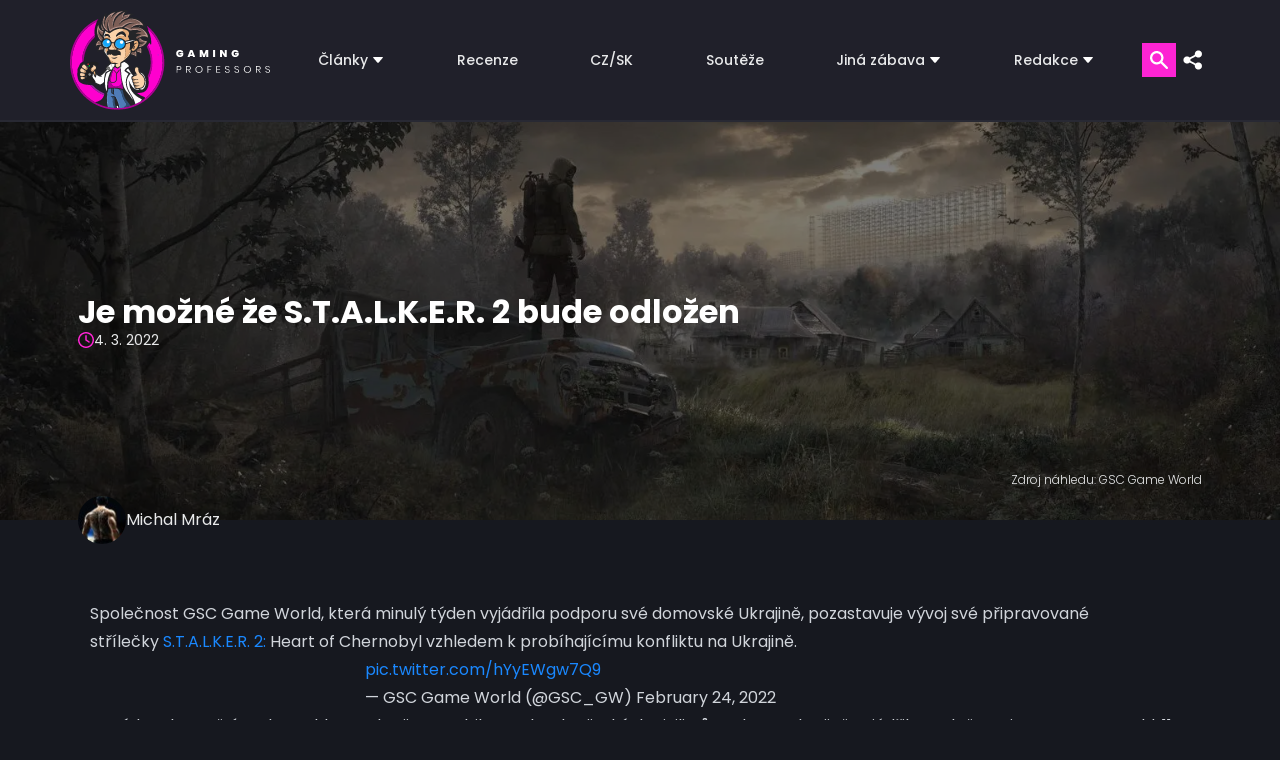

--- FILE ---
content_type: text/html; charset=UTF-8
request_url: https://www.gamingprofessors.cz/je-mozne-ze-s-t-a-l-k-e-r-2-bude-odlozen/
body_size: 30762
content:




<!-- HERO -->
<!DOCTYPE html>
<html lang="cs">

<head><script>if(navigator.userAgent.match(/MSIE|Internet Explorer/i)||navigator.userAgent.match(/Trident\/7\..*?rv:11/i)){var href=document.location.href;if(!href.match(/[?&]nowprocket/)){if(href.indexOf("?")==-1){if(href.indexOf("#")==-1){document.location.href=href+"?nowprocket=1"}else{document.location.href=href.replace("#","?nowprocket=1#")}}else{if(href.indexOf("#")==-1){document.location.href=href+"&nowprocket=1"}else{document.location.href=href.replace("#","&nowprocket=1#")}}}}</script><script>class RocketLazyLoadScripts{constructor(){this.v="1.2.3",this.triggerEvents=["keydown","mousedown","mousemove","touchmove","touchstart","touchend","wheel"],this.userEventHandler=this._triggerListener.bind(this),this.touchStartHandler=this._onTouchStart.bind(this),this.touchMoveHandler=this._onTouchMove.bind(this),this.touchEndHandler=this._onTouchEnd.bind(this),this.clickHandler=this._onClick.bind(this),this.interceptedClicks=[],window.addEventListener("pageshow",t=>{this.persisted=t.persisted}),window.addEventListener("DOMContentLoaded",()=>{this._preconnect3rdParties()}),this.delayedScripts={normal:[],async:[],defer:[]},this.trash=[],this.allJQueries=[]}_addUserInteractionListener(t){if(document.hidden){t._triggerListener();return}this.triggerEvents.forEach(e=>window.addEventListener(e,t.userEventHandler,{passive:!0})),window.addEventListener("touchstart",t.touchStartHandler,{passive:!0}),window.addEventListener("mousedown",t.touchStartHandler),document.addEventListener("visibilitychange",t.userEventHandler)}_removeUserInteractionListener(){this.triggerEvents.forEach(t=>window.removeEventListener(t,this.userEventHandler,{passive:!0})),document.removeEventListener("visibilitychange",this.userEventHandler)}_onTouchStart(t){"HTML"!==t.target.tagName&&(window.addEventListener("touchend",this.touchEndHandler),window.addEventListener("mouseup",this.touchEndHandler),window.addEventListener("touchmove",this.touchMoveHandler,{passive:!0}),window.addEventListener("mousemove",this.touchMoveHandler),t.target.addEventListener("click",this.clickHandler),this._renameDOMAttribute(t.target,"onclick","rocket-onclick"),this._pendingClickStarted())}_onTouchMove(t){window.removeEventListener("touchend",this.touchEndHandler),window.removeEventListener("mouseup",this.touchEndHandler),window.removeEventListener("touchmove",this.touchMoveHandler,{passive:!0}),window.removeEventListener("mousemove",this.touchMoveHandler),t.target.removeEventListener("click",this.clickHandler),this._renameDOMAttribute(t.target,"rocket-onclick","onclick"),this._pendingClickFinished()}_onTouchEnd(t){window.removeEventListener("touchend",this.touchEndHandler),window.removeEventListener("mouseup",this.touchEndHandler),window.removeEventListener("touchmove",this.touchMoveHandler,{passive:!0}),window.removeEventListener("mousemove",this.touchMoveHandler)}_onClick(t){t.target.removeEventListener("click",this.clickHandler),this._renameDOMAttribute(t.target,"rocket-onclick","onclick"),this.interceptedClicks.push(t),t.preventDefault(),t.stopPropagation(),t.stopImmediatePropagation(),this._pendingClickFinished()}_replayClicks(){window.removeEventListener("touchstart",this.touchStartHandler,{passive:!0}),window.removeEventListener("mousedown",this.touchStartHandler),this.interceptedClicks.forEach(t=>{t.target.dispatchEvent(new MouseEvent("click",{view:t.view,bubbles:!0,cancelable:!0}))})}_waitForPendingClicks(){return new Promise(t=>{this._isClickPending?this._pendingClickFinished=t:t()})}_pendingClickStarted(){this._isClickPending=!0}_pendingClickFinished(){this._isClickPending=!1}_renameDOMAttribute(t,e,r){t.hasAttribute&&t.hasAttribute(e)&&(event.target.setAttribute(r,event.target.getAttribute(e)),event.target.removeAttribute(e))}_triggerListener(){this._removeUserInteractionListener(this),"loading"===document.readyState?document.addEventListener("DOMContentLoaded",this._loadEverythingNow.bind(this)):this._loadEverythingNow()}_preconnect3rdParties(){let t=[];document.querySelectorAll("script[type=rocketlazyloadscript]").forEach(e=>{if(e.hasAttribute("src")){let r=new URL(e.src).origin;r!==location.origin&&t.push({src:r,crossOrigin:e.crossOrigin||"module"===e.getAttribute("data-rocket-type")})}}),t=[...new Map(t.map(t=>[JSON.stringify(t),t])).values()],this._batchInjectResourceHints(t,"preconnect")}async _loadEverythingNow(){this.lastBreath=Date.now(),this._delayEventListeners(this),this._delayJQueryReady(this),this._handleDocumentWrite(),this._registerAllDelayedScripts(),this._preloadAllScripts(),await this._loadScriptsFromList(this.delayedScripts.normal),await this._loadScriptsFromList(this.delayedScripts.defer),await this._loadScriptsFromList(this.delayedScripts.async);try{await this._triggerDOMContentLoaded(),await this._triggerWindowLoad()}catch(t){console.error(t)}window.dispatchEvent(new Event("rocket-allScriptsLoaded")),this._waitForPendingClicks().then(()=>{this._replayClicks()}),this._emptyTrash()}_registerAllDelayedScripts(){document.querySelectorAll("script[type=rocketlazyloadscript]").forEach(t=>{t.hasAttribute("data-rocket-src")?t.hasAttribute("async")&&!1!==t.async?this.delayedScripts.async.push(t):t.hasAttribute("defer")&&!1!==t.defer||"module"===t.getAttribute("data-rocket-type")?this.delayedScripts.defer.push(t):this.delayedScripts.normal.push(t):this.delayedScripts.normal.push(t)})}async _transformScript(t){return new Promise((await this._littleBreath(),navigator.userAgent.indexOf("Firefox/")>0||""===navigator.vendor)?e=>{let r=document.createElement("script");[...t.attributes].forEach(t=>{let e=t.nodeName;"type"!==e&&("data-rocket-type"===e&&(e="type"),"data-rocket-src"===e&&(e="src"),r.setAttribute(e,t.nodeValue))}),t.text&&(r.text=t.text),r.hasAttribute("src")?(r.addEventListener("load",e),r.addEventListener("error",e)):(r.text=t.text,e());try{t.parentNode.replaceChild(r,t)}catch(i){e()}}:async e=>{function r(){t.setAttribute("data-rocket-status","failed"),e()}try{let i=t.getAttribute("data-rocket-type"),n=t.getAttribute("data-rocket-src");t.text,i?(t.type=i,t.removeAttribute("data-rocket-type")):t.removeAttribute("type"),t.addEventListener("load",function r(){t.setAttribute("data-rocket-status","executed"),e()}),t.addEventListener("error",r),n?(t.removeAttribute("data-rocket-src"),t.src=n):t.src="data:text/javascript;base64,"+window.btoa(unescape(encodeURIComponent(t.text)))}catch(s){r()}})}async _loadScriptsFromList(t){let e=t.shift();return e&&e.isConnected?(await this._transformScript(e),this._loadScriptsFromList(t)):Promise.resolve()}_preloadAllScripts(){this._batchInjectResourceHints([...this.delayedScripts.normal,...this.delayedScripts.defer,...this.delayedScripts.async],"preload")}_batchInjectResourceHints(t,e){var r=document.createDocumentFragment();t.forEach(t=>{let i=t.getAttribute&&t.getAttribute("data-rocket-src")||t.src;if(i){let n=document.createElement("link");n.href=i,n.rel=e,"preconnect"!==e&&(n.as="script"),t.getAttribute&&"module"===t.getAttribute("data-rocket-type")&&(n.crossOrigin=!0),t.crossOrigin&&(n.crossOrigin=t.crossOrigin),t.integrity&&(n.integrity=t.integrity),r.appendChild(n),this.trash.push(n)}}),document.head.appendChild(r)}_delayEventListeners(t){let e={};function r(t,r){!function t(r){!e[r]&&(e[r]={originalFunctions:{add:r.addEventListener,remove:r.removeEventListener},eventsToRewrite:[]},r.addEventListener=function(){arguments[0]=i(arguments[0]),e[r].originalFunctions.add.apply(r,arguments)},r.removeEventListener=function(){arguments[0]=i(arguments[0]),e[r].originalFunctions.remove.apply(r,arguments)});function i(t){return e[r].eventsToRewrite.indexOf(t)>=0?"rocket-"+t:t}}(t),e[t].eventsToRewrite.push(r)}function i(t,e){let r=t[e];Object.defineProperty(t,e,{get:()=>r||function(){},set(i){t["rocket"+e]=r=i}})}r(document,"DOMContentLoaded"),r(window,"DOMContentLoaded"),r(window,"load"),r(window,"pageshow"),r(document,"readystatechange"),i(document,"onreadystatechange"),i(window,"onload"),i(window,"onpageshow")}_delayJQueryReady(t){let e;function r(r){if(r&&r.fn&&!t.allJQueries.includes(r)){r.fn.ready=r.fn.init.prototype.ready=function(e){return t.domReadyFired?e.bind(document)(r):document.addEventListener("rocket-DOMContentLoaded",()=>e.bind(document)(r)),r([])};let i=r.fn.on;r.fn.on=r.fn.init.prototype.on=function(){if(this[0]===window){function t(t){return t.split(" ").map(t=>"load"===t||0===t.indexOf("load.")?"rocket-jquery-load":t).join(" ")}"string"==typeof arguments[0]||arguments[0]instanceof String?arguments[0]=t(arguments[0]):"object"==typeof arguments[0]&&Object.keys(arguments[0]).forEach(e=>{let r=arguments[0][e];delete arguments[0][e],arguments[0][t(e)]=r})}return i.apply(this,arguments),this},t.allJQueries.push(r)}e=r}r(window.jQuery),Object.defineProperty(window,"jQuery",{get:()=>e,set(t){r(t)}})}async _triggerDOMContentLoaded(){this.domReadyFired=!0,await this._littleBreath(),document.dispatchEvent(new Event("rocket-DOMContentLoaded")),await this._littleBreath(),window.dispatchEvent(new Event("rocket-DOMContentLoaded")),await this._littleBreath(),document.dispatchEvent(new Event("rocket-readystatechange")),await this._littleBreath(),document.rocketonreadystatechange&&document.rocketonreadystatechange()}async _triggerWindowLoad(){await this._littleBreath(),window.dispatchEvent(new Event("rocket-load")),await this._littleBreath(),window.rocketonload&&window.rocketonload(),await this._littleBreath(),this.allJQueries.forEach(t=>t(window).trigger("rocket-jquery-load")),await this._littleBreath();let t=new Event("rocket-pageshow");t.persisted=this.persisted,window.dispatchEvent(t),await this._littleBreath(),window.rocketonpageshow&&window.rocketonpageshow({persisted:this.persisted})}_handleDocumentWrite(){let t=new Map;document.write=document.writeln=function(e){let r=document.currentScript;r||console.error("WPRocket unable to document.write this: "+e);let i=document.createRange(),n=r.parentElement,s=t.get(r);void 0===s&&(s=r.nextSibling,t.set(r,s));let a=document.createDocumentFragment();i.setStart(a,0),a.appendChild(i.createContextualFragment(e)),n.insertBefore(a,s)}}async _littleBreath(){Date.now()-this.lastBreath>45&&(await this._requestAnimFrame(),this.lastBreath=Date.now())}async _requestAnimFrame(){return document.hidden?new Promise(t=>setTimeout(t)):new Promise(t=>requestAnimationFrame(t))}_emptyTrash(){this.trash.forEach(t=>t.remove())}static run(){let t=new RocketLazyLoadScripts;t._addUserInteractionListener(t)}}RocketLazyLoadScripts.run();</script>
    <meta name="viewport" content="width=device-width, initial-scale=1, minimum-scale=1" />
    <script data-cfasync="false" data-no-defer="1" data-no-minify="1" data-no-optimize="1">var ewww_webp_supported=!1;function check_webp_feature(A,e){var w;e=void 0!==e?e:function(){},ewww_webp_supported?e(ewww_webp_supported):((w=new Image).onload=function(){ewww_webp_supported=0<w.width&&0<w.height,e&&e(ewww_webp_supported)},w.onerror=function(){e&&e(!1)},w.src="data:image/webp;base64,"+{alpha:"UklGRkoAAABXRUJQVlA4WAoAAAAQAAAAAAAAAAAAQUxQSAwAAAARBxAR/Q9ERP8DAABWUDggGAAAABQBAJ0BKgEAAQAAAP4AAA3AAP7mtQAAAA=="}[A])}check_webp_feature("alpha");</script><script data-cfasync="false" data-no-defer="1" data-no-minify="1" data-no-optimize="1">var Arrive=function(c,w){"use strict";if(c.MutationObserver&&"undefined"!=typeof HTMLElement){var r,a=0,u=(r=HTMLElement.prototype.matches||HTMLElement.prototype.webkitMatchesSelector||HTMLElement.prototype.mozMatchesSelector||HTMLElement.prototype.msMatchesSelector,{matchesSelector:function(e,t){return e instanceof HTMLElement&&r.call(e,t)},addMethod:function(e,t,r){var a=e[t];e[t]=function(){return r.length==arguments.length?r.apply(this,arguments):"function"==typeof a?a.apply(this,arguments):void 0}},callCallbacks:function(e,t){t&&t.options.onceOnly&&1==t.firedElems.length&&(e=[e[0]]);for(var r,a=0;r=e[a];a++)r&&r.callback&&r.callback.call(r.elem,r.elem);t&&t.options.onceOnly&&1==t.firedElems.length&&t.me.unbindEventWithSelectorAndCallback.call(t.target,t.selector,t.callback)},checkChildNodesRecursively:function(e,t,r,a){for(var i,n=0;i=e[n];n++)r(i,t,a)&&a.push({callback:t.callback,elem:i}),0<i.childNodes.length&&u.checkChildNodesRecursively(i.childNodes,t,r,a)},mergeArrays:function(e,t){var r,a={};for(r in e)e.hasOwnProperty(r)&&(a[r]=e[r]);for(r in t)t.hasOwnProperty(r)&&(a[r]=t[r]);return a},toElementsArray:function(e){return e=void 0!==e&&("number"!=typeof e.length||e===c)?[e]:e}}),e=(l.prototype.addEvent=function(e,t,r,a){a={target:e,selector:t,options:r,callback:a,firedElems:[]};return this._beforeAdding&&this._beforeAdding(a),this._eventsBucket.push(a),a},l.prototype.removeEvent=function(e){for(var t,r=this._eventsBucket.length-1;t=this._eventsBucket[r];r--)e(t)&&(this._beforeRemoving&&this._beforeRemoving(t),(t=this._eventsBucket.splice(r,1))&&t.length&&(t[0].callback=null))},l.prototype.beforeAdding=function(e){this._beforeAdding=e},l.prototype.beforeRemoving=function(e){this._beforeRemoving=e},l),t=function(i,n){var o=new e,l=this,s={fireOnAttributesModification:!1};return o.beforeAdding(function(t){var e=t.target;e!==c.document&&e!==c||(e=document.getElementsByTagName("html")[0]);var r=new MutationObserver(function(e){n.call(this,e,t)}),a=i(t.options);r.observe(e,a),t.observer=r,t.me=l}),o.beforeRemoving(function(e){e.observer.disconnect()}),this.bindEvent=function(e,t,r){t=u.mergeArrays(s,t);for(var a=u.toElementsArray(this),i=0;i<a.length;i++)o.addEvent(a[i],e,t,r)},this.unbindEvent=function(){var r=u.toElementsArray(this);o.removeEvent(function(e){for(var t=0;t<r.length;t++)if(this===w||e.target===r[t])return!0;return!1})},this.unbindEventWithSelectorOrCallback=function(r){var a=u.toElementsArray(this),i=r,e="function"==typeof r?function(e){for(var t=0;t<a.length;t++)if((this===w||e.target===a[t])&&e.callback===i)return!0;return!1}:function(e){for(var t=0;t<a.length;t++)if((this===w||e.target===a[t])&&e.selector===r)return!0;return!1};o.removeEvent(e)},this.unbindEventWithSelectorAndCallback=function(r,a){var i=u.toElementsArray(this);o.removeEvent(function(e){for(var t=0;t<i.length;t++)if((this===w||e.target===i[t])&&e.selector===r&&e.callback===a)return!0;return!1})},this},i=new function(){var s={fireOnAttributesModification:!1,onceOnly:!1,existing:!1};function n(e,t,r){return!(!u.matchesSelector(e,t.selector)||(e._id===w&&(e._id=a++),-1!=t.firedElems.indexOf(e._id)))&&(t.firedElems.push(e._id),!0)}var c=(i=new t(function(e){var t={attributes:!1,childList:!0,subtree:!0};return e.fireOnAttributesModification&&(t.attributes=!0),t},function(e,i){e.forEach(function(e){var t=e.addedNodes,r=e.target,a=[];null!==t&&0<t.length?u.checkChildNodesRecursively(t,i,n,a):"attributes"===e.type&&n(r,i)&&a.push({callback:i.callback,elem:r}),u.callCallbacks(a,i)})})).bindEvent;return i.bindEvent=function(e,t,r){t=void 0===r?(r=t,s):u.mergeArrays(s,t);var a=u.toElementsArray(this);if(t.existing){for(var i=[],n=0;n<a.length;n++)for(var o=a[n].querySelectorAll(e),l=0;l<o.length;l++)i.push({callback:r,elem:o[l]});if(t.onceOnly&&i.length)return r.call(i[0].elem,i[0].elem);setTimeout(u.callCallbacks,1,i)}c.call(this,e,t,r)},i},o=new function(){var a={};function i(e,t){return u.matchesSelector(e,t.selector)}var n=(o=new t(function(){return{childList:!0,subtree:!0}},function(e,r){e.forEach(function(e){var t=e.removedNodes,e=[];null!==t&&0<t.length&&u.checkChildNodesRecursively(t,r,i,e),u.callCallbacks(e,r)})})).bindEvent;return o.bindEvent=function(e,t,r){t=void 0===r?(r=t,a):u.mergeArrays(a,t),n.call(this,e,t,r)},o};d(HTMLElement.prototype),d(NodeList.prototype),d(HTMLCollection.prototype),d(HTMLDocument.prototype),d(Window.prototype);var n={};return s(i,n,"unbindAllArrive"),s(o,n,"unbindAllLeave"),n}function l(){this._eventsBucket=[],this._beforeAdding=null,this._beforeRemoving=null}function s(e,t,r){u.addMethod(t,r,e.unbindEvent),u.addMethod(t,r,e.unbindEventWithSelectorOrCallback),u.addMethod(t,r,e.unbindEventWithSelectorAndCallback)}function d(e){e.arrive=i.bindEvent,s(i,e,"unbindArrive"),e.leave=o.bindEvent,s(o,e,"unbindLeave")}}(window,void 0),ewww_webp_supported=!1;function check_webp_feature(e,t){var r;ewww_webp_supported?t(ewww_webp_supported):((r=new Image).onload=function(){ewww_webp_supported=0<r.width&&0<r.height,t(ewww_webp_supported)},r.onerror=function(){t(!1)},r.src="data:image/webp;base64,"+{alpha:"UklGRkoAAABXRUJQVlA4WAoAAAAQAAAAAAAAAAAAQUxQSAwAAAARBxAR/Q9ERP8DAABWUDggGAAAABQBAJ0BKgEAAQAAAP4AAA3AAP7mtQAAAA==",animation:"UklGRlIAAABXRUJQVlA4WAoAAAASAAAAAAAAAAAAQU5JTQYAAAD/////AABBTk1GJgAAAAAAAAAAAAAAAAAAAGQAAABWUDhMDQAAAC8AAAAQBxAREYiI/gcA"}[e])}function ewwwLoadImages(e){if(e){for(var t=document.querySelectorAll(".batch-image img, .image-wrapper a, .ngg-pro-masonry-item a, .ngg-galleria-offscreen-seo-wrapper a"),r=0,a=t.length;r<a;r++)ewwwAttr(t[r],"data-src",t[r].getAttribute("data-webp")),ewwwAttr(t[r],"data-thumbnail",t[r].getAttribute("data-webp-thumbnail"));for(var i=document.querySelectorAll("div.woocommerce-product-gallery__image"),r=0,a=i.length;r<a;r++)ewwwAttr(i[r],"data-thumb",i[r].getAttribute("data-webp-thumb"))}for(var n=document.querySelectorAll("video"),r=0,a=n.length;r<a;r++)ewwwAttr(n[r],"poster",e?n[r].getAttribute("data-poster-webp"):n[r].getAttribute("data-poster-image"));for(var o,l=document.querySelectorAll("img.ewww_webp_lazy_load"),r=0,a=l.length;r<a;r++)e&&(ewwwAttr(l[r],"data-lazy-srcset",l[r].getAttribute("data-lazy-srcset-webp")),ewwwAttr(l[r],"data-srcset",l[r].getAttribute("data-srcset-webp")),ewwwAttr(l[r],"data-lazy-src",l[r].getAttribute("data-lazy-src-webp")),ewwwAttr(l[r],"data-src",l[r].getAttribute("data-src-webp")),ewwwAttr(l[r],"data-orig-file",l[r].getAttribute("data-webp-orig-file")),ewwwAttr(l[r],"data-medium-file",l[r].getAttribute("data-webp-medium-file")),ewwwAttr(l[r],"data-large-file",l[r].getAttribute("data-webp-large-file")),null!=(o=l[r].getAttribute("srcset"))&&!1!==o&&o.includes("R0lGOD")&&ewwwAttr(l[r],"src",l[r].getAttribute("data-lazy-src-webp"))),l[r].className=l[r].className.replace(/\bewww_webp_lazy_load\b/,"");for(var s=document.querySelectorAll(".ewww_webp"),r=0,a=s.length;r<a;r++)e?(ewwwAttr(s[r],"srcset",s[r].getAttribute("data-srcset-webp")),ewwwAttr(s[r],"src",s[r].getAttribute("data-src-webp")),ewwwAttr(s[r],"data-orig-file",s[r].getAttribute("data-webp-orig-file")),ewwwAttr(s[r],"data-medium-file",s[r].getAttribute("data-webp-medium-file")),ewwwAttr(s[r],"data-large-file",s[r].getAttribute("data-webp-large-file")),ewwwAttr(s[r],"data-large_image",s[r].getAttribute("data-webp-large_image")),ewwwAttr(s[r],"data-src",s[r].getAttribute("data-webp-src"))):(ewwwAttr(s[r],"srcset",s[r].getAttribute("data-srcset-img")),ewwwAttr(s[r],"src",s[r].getAttribute("data-src-img"))),s[r].className=s[r].className.replace(/\bewww_webp\b/,"ewww_webp_loaded");window.jQuery&&jQuery.fn.isotope&&jQuery.fn.imagesLoaded&&(jQuery(".fusion-posts-container-infinite").imagesLoaded(function(){jQuery(".fusion-posts-container-infinite").hasClass("isotope")&&jQuery(".fusion-posts-container-infinite").isotope()}),jQuery(".fusion-portfolio:not(.fusion-recent-works) .fusion-portfolio-wrapper").imagesLoaded(function(){jQuery(".fusion-portfolio:not(.fusion-recent-works) .fusion-portfolio-wrapper").isotope()}))}function ewwwWebPInit(e){ewwwLoadImages(e),ewwwNggLoadGalleries(e),document.arrive(".ewww_webp",function(){ewwwLoadImages(e)}),document.arrive(".ewww_webp_lazy_load",function(){ewwwLoadImages(e)}),document.arrive("videos",function(){ewwwLoadImages(e)}),"loading"==document.readyState?document.addEventListener("DOMContentLoaded",ewwwJSONParserInit):("undefined"!=typeof galleries&&ewwwNggParseGalleries(e),ewwwWooParseVariations(e))}function ewwwAttr(e,t,r){null!=r&&!1!==r&&e.setAttribute(t,r)}function ewwwJSONParserInit(){"undefined"!=typeof galleries&&check_webp_feature("alpha",ewwwNggParseGalleries),check_webp_feature("alpha",ewwwWooParseVariations)}function ewwwWooParseVariations(e){if(e)for(var t=document.querySelectorAll("form.variations_form"),r=0,a=t.length;r<a;r++){var i=t[r].getAttribute("data-product_variations"),n=!1;try{for(var o in i=JSON.parse(i))void 0!==i[o]&&void 0!==i[o].image&&(void 0!==i[o].image.src_webp&&(i[o].image.src=i[o].image.src_webp,n=!0),void 0!==i[o].image.srcset_webp&&(i[o].image.srcset=i[o].image.srcset_webp,n=!0),void 0!==i[o].image.full_src_webp&&(i[o].image.full_src=i[o].image.full_src_webp,n=!0),void 0!==i[o].image.gallery_thumbnail_src_webp&&(i[o].image.gallery_thumbnail_src=i[o].image.gallery_thumbnail_src_webp,n=!0),void 0!==i[o].image.thumb_src_webp&&(i[o].image.thumb_src=i[o].image.thumb_src_webp,n=!0));n&&ewwwAttr(t[r],"data-product_variations",JSON.stringify(i))}catch(e){}}}function ewwwNggParseGalleries(e){if(e)for(var t in galleries){var r=galleries[t];galleries[t].images_list=ewwwNggParseImageList(r.images_list)}}function ewwwNggLoadGalleries(e){e&&document.addEventListener("ngg.galleria.themeadded",function(e,t){window.ngg_galleria._create_backup=window.ngg_galleria.create,window.ngg_galleria.create=function(e,t){var r=$(e).data("id");return galleries["gallery_"+r].images_list=ewwwNggParseImageList(galleries["gallery_"+r].images_list),window.ngg_galleria._create_backup(e,t)}})}function ewwwNggParseImageList(e){for(var t in e){var r=e[t];if(void 0!==r["image-webp"]&&(e[t].image=r["image-webp"],delete e[t]["image-webp"]),void 0!==r["thumb-webp"]&&(e[t].thumb=r["thumb-webp"],delete e[t]["thumb-webp"]),void 0!==r.full_image_webp&&(e[t].full_image=r.full_image_webp,delete e[t].full_image_webp),void 0!==r.srcsets)for(var a in r.srcsets)nggSrcset=r.srcsets[a],void 0!==r.srcsets[a+"-webp"]&&(e[t].srcsets[a]=r.srcsets[a+"-webp"],delete e[t].srcsets[a+"-webp"]);if(void 0!==r.full_srcsets)for(var i in r.full_srcsets)nggFSrcset=r.full_srcsets[i],void 0!==r.full_srcsets[i+"-webp"]&&(e[t].full_srcsets[i]=r.full_srcsets[i+"-webp"],delete e[t].full_srcsets[i+"-webp"])}return e}check_webp_feature("alpha",ewwwWebPInit);</script><meta name='robots' content='index, follow, max-image-preview:large, max-snippet:-1, max-video-preview:-1' />
	<style>img:is([sizes="auto" i], [sizes^="auto," i]) { contain-intrinsic-size: 3000px 1500px }</style>
	<!-- Google tag (gtag.js) Consent Mode dataLayer added by Site Kit -->
<script type="rocketlazyloadscript" data-rocket-type="text/javascript" id="google_gtagjs-js-consent-mode-data-layer">
/* <![CDATA[ */
window.dataLayer = window.dataLayer || [];function gtag(){dataLayer.push(arguments);}
gtag('consent', 'default', {"ad_personalization":"denied","ad_storage":"denied","ad_user_data":"denied","analytics_storage":"denied","functionality_storage":"denied","security_storage":"denied","personalization_storage":"denied","region":["AT","BE","BG","CH","CY","CZ","DE","DK","EE","ES","FI","FR","GB","GR","HR","HU","IE","IS","IT","LI","LT","LU","LV","MT","NL","NO","PL","PT","RO","SE","SI","SK"],"wait_for_update":500});
window._googlesitekitConsentCategoryMap = {"statistics":["analytics_storage"],"marketing":["ad_storage","ad_user_data","ad_personalization"],"functional":["functionality_storage","security_storage"],"preferences":["personalization_storage"]};
window._googlesitekitConsents = {"ad_personalization":"denied","ad_storage":"denied","ad_user_data":"denied","analytics_storage":"denied","functionality_storage":"denied","security_storage":"denied","personalization_storage":"denied","region":["AT","BE","BG","CH","CY","CZ","DE","DK","EE","ES","FI","FR","GB","GR","HR","HU","IE","IS","IT","LI","LT","LU","LV","MT","NL","NO","PL","PT","RO","SE","SI","SK"],"wait_for_update":500};
/* ]]> */
</script>
<!-- End Google tag (gtag.js) Consent Mode dataLayer added by Site Kit -->

	<!-- This site is optimized with the Yoast SEO plugin v25.8 - https://yoast.com/wordpress/plugins/seo/ -->
	<title>Je možné že S.T.A.L.K.E.R. 2 bude odložen | Gaming Professors</title>
	<meta name="description" content="Ukrajinská společnost GSC Game World v novém videu oznámila, že hru Stalker 2 pozastavila aby se mohla zaměřit na bezpečnost a podporu." />
	<link rel="canonical" href="https://www.gamingprofessors.cz/je-mozne-ze-s-t-a-l-k-e-r-2-bude-odlozen/" />
	<meta property="og:locale" content="cs_CZ" />
	<meta property="og:type" content="article" />
	<meta property="og:title" content="Je možné že S.T.A.L.K.E.R. 2 bude odložen | Gaming Professors" />
	<meta property="og:description" content="Ukrajinská společnost GSC Game World v novém videu oznámila, že hru Stalker 2 pozastavila aby se mohla zaměřit na bezpečnost a podporu." />
	<meta property="og:url" content="https://www.gamingprofessors.cz/je-mozne-ze-s-t-a-l-k-e-r-2-bude-odlozen/" />
	<meta property="og:site_name" content="Gaming Professors | Herní magazín, recenze her, hry na pc" />
	<meta property="article:publisher" content="https://www.facebook.com/GamingProfessors" />
	<meta property="article:published_time" content="2022-03-04T09:38:01+00:00" />
	<meta property="article:modified_time" content="2024-02-02T18:39:25+00:00" />
	<meta property="og:image" content="https://www.gamingprofessors.cz/wp-content/uploads/2022/03/S.T.A.L.K.E.R.-2-–-artwork.jpg" />
	<meta property="og:image:width" content="2560" />
	<meta property="og:image:height" content="1154" />
	<meta property="og:image:type" content="image/jpeg" />
	<meta name="author" content="Michal Mráz" />
	<meta name="twitter:card" content="summary_large_image" />
	<meta name="twitter:creator" content="@GMG_Professors" />
	<meta name="twitter:site" content="@GMG_Professors" />
	<meta name="twitter:label1" content="Napsal(a)" />
	<meta name="twitter:data1" content="Michal Mráz" />
	<meta name="twitter:label2" content="Odhadovaná doba čtení" />
	<meta name="twitter:data2" content="2 minuty" />
	<script type="application/ld+json" class="yoast-schema-graph">{"@context":"https://schema.org","@graph":[{"@type":"Article","@id":"https://www.gamingprofessors.cz/je-mozne-ze-s-t-a-l-k-e-r-2-bude-odlozen/#article","isPartOf":{"@id":"https://www.gamingprofessors.cz/je-mozne-ze-s-t-a-l-k-e-r-2-bude-odlozen/"},"author":{"name":"Michal Mráz","@id":"https://www.gamingprofessors.cz/#/schema/person/5896cb9cf73ede5f0c59a95774f9728f"},"headline":"Je možné že S.T.A.L.K.E.R. 2 bude odložen","datePublished":"2022-03-04T09:38:01+00:00","dateModified":"2024-02-02T18:39:25+00:00","mainEntityOfPage":{"@id":"https://www.gamingprofessors.cz/je-mozne-ze-s-t-a-l-k-e-r-2-bude-odlozen/"},"wordCount":345,"publisher":{"@id":"https://www.gamingprofessors.cz/#organization"},"image":{"@id":"https://www.gamingprofessors.cz/je-mozne-ze-s-t-a-l-k-e-r-2-bude-odlozen/#primaryimage"},"thumbnailUrl":"https://www.gamingprofessors.cz/wp-content/uploads/2022/03/S.T.A.L.K.E.R.-2-–-artwork.jpg","keywords":["Akční hry","Atmosférické hry","Brutální","Dobrodružné","FPS","GSC Game World","Nezávislé","Open World","PC","Postapokalyptická","Realistické hry","RPG","S průzkumem prostředí","S úpravou postavy","Sci-fi","Simulátor","Survival","Xbox"],"articleSection":["Novinky"],"inLanguage":"cs"},{"@type":"WebPage","@id":"https://www.gamingprofessors.cz/je-mozne-ze-s-t-a-l-k-e-r-2-bude-odlozen/","url":"https://www.gamingprofessors.cz/je-mozne-ze-s-t-a-l-k-e-r-2-bude-odlozen/","name":"Je možné že S.T.A.L.K.E.R. 2 bude odložen | Gaming Professors","isPartOf":{"@id":"https://www.gamingprofessors.cz/#website"},"primaryImageOfPage":{"@id":"https://www.gamingprofessors.cz/je-mozne-ze-s-t-a-l-k-e-r-2-bude-odlozen/#primaryimage"},"image":{"@id":"https://www.gamingprofessors.cz/je-mozne-ze-s-t-a-l-k-e-r-2-bude-odlozen/#primaryimage"},"thumbnailUrl":"https://www.gamingprofessors.cz/wp-content/uploads/2022/03/S.T.A.L.K.E.R.-2-–-artwork.jpg","datePublished":"2022-03-04T09:38:01+00:00","dateModified":"2024-02-02T18:39:25+00:00","description":"Ukrajinská společnost GSC Game World v novém videu oznámila, že hru Stalker 2 pozastavila aby se mohla zaměřit na bezpečnost a podporu.","breadcrumb":{"@id":"https://www.gamingprofessors.cz/je-mozne-ze-s-t-a-l-k-e-r-2-bude-odlozen/#breadcrumb"},"inLanguage":"cs","potentialAction":[{"@type":"ReadAction","target":["https://www.gamingprofessors.cz/je-mozne-ze-s-t-a-l-k-e-r-2-bude-odlozen/"]}]},{"@type":"ImageObject","inLanguage":"cs","@id":"https://www.gamingprofessors.cz/je-mozne-ze-s-t-a-l-k-e-r-2-bude-odlozen/#primaryimage","url":"https://www.gamingprofessors.cz/wp-content/uploads/2022/03/S.T.A.L.K.E.R.-2-–-artwork.jpg","contentUrl":"https://www.gamingprofessors.cz/wp-content/uploads/2022/03/S.T.A.L.K.E.R.-2-–-artwork.jpg","width":1920,"height":866,"caption":"S.T.A.L.K.E.R. 2 – artwork"},{"@type":"BreadcrumbList","@id":"https://www.gamingprofessors.cz/je-mozne-ze-s-t-a-l-k-e-r-2-bude-odlozen/#breadcrumb","itemListElement":[{"@type":"ListItem","position":1,"name":"Domů","item":"https://www.gamingprofessors.cz/"},{"@type":"ListItem","position":2,"name":"Je možné že S.T.A.L.K.E.R. 2 bude odložen"}]},{"@type":"WebSite","@id":"https://www.gamingprofessors.cz/#website","url":"https://www.gamingprofessors.cz/","name":"Gaming Professors | Herní magazín, recenze her, hry na pc","description":"Herní magazín, kde naleznete exkluzivní recenze her, rozhovory a novinky. Hry na PC a konzole. PS4, PS5, Xbox, Nintendo Switch, Playstation.","publisher":{"@id":"https://www.gamingprofessors.cz/#organization"},"potentialAction":[{"@type":"SearchAction","target":{"@type":"EntryPoint","urlTemplate":"https://www.gamingprofessors.cz/?s={search_term_string}"},"query-input":{"@type":"PropertyValueSpecification","valueRequired":true,"valueName":"search_term_string"}}],"inLanguage":"cs"},{"@type":"Organization","@id":"https://www.gamingprofessors.cz/#organization","name":"Gaming Professors","url":"https://www.gamingprofessors.cz/","logo":{"@type":"ImageObject","inLanguage":"cs","@id":"https://www.gamingprofessors.cz/#/schema/logo/image/","url":"https://www.gamingprofessors.cz/wp-content/uploads/2020/11/favicon-100.jpg","contentUrl":"https://www.gamingprofessors.cz/wp-content/uploads/2020/11/favicon-100.jpg","width":512,"height":512,"caption":"Gaming Professors"},"image":{"@id":"https://www.gamingprofessors.cz/#/schema/logo/image/"},"sameAs":["https://www.facebook.com/GamingProfessors","https://x.com/GMG_Professors","https://www.instagram.com/gamingprofessors/"]},{"@type":"Person","@id":"https://www.gamingprofessors.cz/#/schema/person/5896cb9cf73ede5f0c59a95774f9728f","name":"Michal Mráz","image":{"@type":"ImageObject","inLanguage":"cs","@id":"https://www.gamingprofessors.cz/#/schema/person/image/","url":"https://secure.gravatar.com/avatar/156c4208a55625d97e2984a2431fb8705d3b1adbb2eda2cea58a55263beb7773?s=96&d=mm&r=g","contentUrl":"https://secure.gravatar.com/avatar/156c4208a55625d97e2984a2431fb8705d3b1adbb2eda2cea58a55263beb7773?s=96&d=mm&r=g","caption":"Michal Mráz"},"description":"Hraní her podlehl už jako malý kluk díky svým retro srdcovkám jako byl Doom, Quake, Wolf a Duke Nukem. Skoro žádný žánr mu není cizí, ale nejraději má RPG, FPS a TPS hry. Jeho seznam dohraných her je delší než účtenka nákupu za doby korony. Jakmile vyjde nějaká nová hra jeho gusta, ihned se po ní sápe.","url":"https://www.gamingprofessors.cz/autor/michal_mraz/"}]}</script>
	<!-- / Yoast SEO plugin. -->


<link rel='dns-prefetch' href='//static.addtoany.com' />
<link rel='dns-prefetch' href='//www.googletagmanager.com' />

<!-- www.gamingprofessors.cz is managing ads with Advanced Ads 2.0.11 – https://wpadvancedads.com/ --><!--noptimize--><script type="rocketlazyloadscript" id="gamin-ready">
			window.advanced_ads_ready=function(e,a){a=a||"complete";var d=function(e){return"interactive"===a?"loading"!==e:"complete"===e};d(document.readyState)?e():document.addEventListener("readystatechange",(function(a){d(a.target.readyState)&&e()}),{once:"interactive"===a})},window.advanced_ads_ready_queue=window.advanced_ads_ready_queue||[];		</script>
		<!--/noptimize--><style id='wp-block-library-inline-css' type='text/css'>
:root{--wp-admin-theme-color:#007cba;--wp-admin-theme-color--rgb:0,124,186;--wp-admin-theme-color-darker-10:#006ba1;--wp-admin-theme-color-darker-10--rgb:0,107,161;--wp-admin-theme-color-darker-20:#005a87;--wp-admin-theme-color-darker-20--rgb:0,90,135;--wp-admin-border-width-focus:2px;--wp-block-synced-color:#7a00df;--wp-block-synced-color--rgb:122,0,223;--wp-bound-block-color:var(--wp-block-synced-color)}@media (min-resolution:192dpi){:root{--wp-admin-border-width-focus:1.5px}}.wp-element-button{cursor:pointer}:root{--wp--preset--font-size--normal:16px;--wp--preset--font-size--huge:42px}:root .has-very-light-gray-background-color{background-color:#eee}:root .has-very-dark-gray-background-color{background-color:#313131}:root .has-very-light-gray-color{color:#eee}:root .has-very-dark-gray-color{color:#313131}:root .has-vivid-green-cyan-to-vivid-cyan-blue-gradient-background{background:linear-gradient(135deg,#00d084,#0693e3)}:root .has-purple-crush-gradient-background{background:linear-gradient(135deg,#34e2e4,#4721fb 50%,#ab1dfe)}:root .has-hazy-dawn-gradient-background{background:linear-gradient(135deg,#faaca8,#dad0ec)}:root .has-subdued-olive-gradient-background{background:linear-gradient(135deg,#fafae1,#67a671)}:root .has-atomic-cream-gradient-background{background:linear-gradient(135deg,#fdd79a,#004a59)}:root .has-nightshade-gradient-background{background:linear-gradient(135deg,#330968,#31cdcf)}:root .has-midnight-gradient-background{background:linear-gradient(135deg,#020381,#2874fc)}.has-regular-font-size{font-size:1em}.has-larger-font-size{font-size:2.625em}.has-normal-font-size{font-size:var(--wp--preset--font-size--normal)}.has-huge-font-size{font-size:var(--wp--preset--font-size--huge)}.has-text-align-center{text-align:center}.has-text-align-left{text-align:left}.has-text-align-right{text-align:right}#end-resizable-editor-section{display:none}.aligncenter{clear:both}.items-justified-left{justify-content:flex-start}.items-justified-center{justify-content:center}.items-justified-right{justify-content:flex-end}.items-justified-space-between{justify-content:space-between}.screen-reader-text{border:0;clip-path:inset(50%);height:1px;margin:-1px;overflow:hidden;padding:0;position:absolute;width:1px;word-wrap:normal!important}.screen-reader-text:focus{background-color:#ddd;clip-path:none;color:#444;display:block;font-size:1em;height:auto;left:5px;line-height:normal;padding:15px 23px 14px;text-decoration:none;top:5px;width:auto;z-index:100000}html :where(.has-border-color){border-style:solid}html :where([style*=border-top-color]){border-top-style:solid}html :where([style*=border-right-color]){border-right-style:solid}html :where([style*=border-bottom-color]){border-bottom-style:solid}html :where([style*=border-left-color]){border-left-style:solid}html :where([style*=border-width]){border-style:solid}html :where([style*=border-top-width]){border-top-style:solid}html :where([style*=border-right-width]){border-right-style:solid}html :where([style*=border-bottom-width]){border-bottom-style:solid}html :where([style*=border-left-width]){border-left-style:solid}html :where(img[class*=wp-image-]){height:auto;max-width:100%}:where(figure){margin:0 0 1em}html :where(.is-position-sticky){--wp-admin--admin-bar--position-offset:var(--wp-admin--admin-bar--height,0px)}@media screen and (max-width:600px){html :where(.is-position-sticky){--wp-admin--admin-bar--position-offset:0px}}
</style>
<link rel='stylesheet' id='gn-frontend-gnfollow-style-css' href='https://www.gamingprofessors.cz/wp-content/plugins/gn-publisher/assets/css/gn-frontend-gnfollow.min.css?ver=1.5.23' type='text/css' media='all' />
<link rel='stylesheet' id='cmplz-general-css' href='https://www.gamingprofessors.cz/wp-content/plugins/complianz-gdpr/assets/css/cookieblocker.min.css?ver=1756587691' type='text/css' media='all' />
<link rel='stylesheet' id='glide-css-css' href='https://www.gamingprofessors.cz/wp-content/themes/gp-starter/css/glide.core.min.css?ver=6.8.3' type='text/css' media='all' />
<link rel='stylesheet' id='baguettebox-css-css' href='https://www.gamingprofessors.cz/wp-content/themes/gp-starter/css/baguettebox.min.css?ver=6.8.3' type='text/css' media='all' />
<link data-minify="1" rel='stylesheet' id='main-styles-css' href='https://www.gamingprofessors.cz/wp-content/cache/min/1/wp-content/themes/gp-starter/css/style.css?ver=1756587370' type='text/css' media='' />
<link rel='stylesheet' id='addtoany-css' href='https://www.gamingprofessors.cz/wp-content/plugins/add-to-any/addtoany.min.css?ver=1.16' type='text/css' media='all' />
<script type="rocketlazyloadscript" data-rocket-type="text/javascript" id="addtoany-core-js-before">
/* <![CDATA[ */
window.a2a_config=window.a2a_config||{};a2a_config.callbacks=[];a2a_config.overlays=[];a2a_config.templates={};a2a_localize = {
	Share: "Share",
	Save: "Save",
	Subscribe: "Subscribe",
	Email: "Email",
	Bookmark: "Bookmark",
	ShowAll: "Show all",
	ShowLess: "Show less",
	FindServices: "Find service(s)",
	FindAnyServiceToAddTo: "Instantly find any service to add to",
	PoweredBy: "Powered by",
	ShareViaEmail: "Share via email",
	SubscribeViaEmail: "Subscribe via email",
	BookmarkInYourBrowser: "Bookmark in your browser",
	BookmarkInstructions: "Press Ctrl+D or \u2318+D to bookmark this page",
	AddToYourFavorites: "Add to your favorites",
	SendFromWebOrProgram: "Send from any email address or email program",
	EmailProgram: "Email program",
	More: "More&#8230;",
	ThanksForSharing: "Thanks for sharing!",
	ThanksForFollowing: "Thanks for following!"
};
/* ]]> */
</script>
<script type="rocketlazyloadscript" data-rocket-type="text/javascript" defer data-rocket-src="https://static.addtoany.com/menu/page.js" id="addtoany-core-js"></script>
<script type="rocketlazyloadscript" data-rocket-type="text/javascript" data-rocket-src="https://www.gamingprofessors.cz/wp-includes/js/jquery/jquery.min.js?ver=3.7.1" id="jquery-core-js"></script>
<script type="rocketlazyloadscript" data-rocket-type="text/javascript" data-rocket-src="https://www.gamingprofessors.cz/wp-includes/js/jquery/jquery-migrate.min.js?ver=3.4.1" id="jquery-migrate-js" defer></script>
<script type="rocketlazyloadscript" data-rocket-type="text/javascript" defer data-rocket-src="https://www.gamingprofessors.cz/wp-content/plugins/add-to-any/addtoany.min.js?ver=1.1" id="addtoany-jquery-js"></script>
<script type="rocketlazyloadscript" data-rocket-type="text/javascript" data-rocket-src="https://www.gamingprofessors.cz/wp-content/themes/gp-starter/js/glide.min.js?ver=6.8.3" id="glide-js-js" defer></script>
<script type="rocketlazyloadscript" data-rocket-type="text/javascript" data-rocket-src="https://www.gamingprofessors.cz/wp-content/themes/gp-starter/js/baguettebox.min.js?ver=6.8.3" id="baguettebox-js-js" defer></script>
<script type="text/javascript" id="loadmore-js-extra">
/* <![CDATA[ */
var loadmore_params = {"ajaxurl":"https:\/\/www.gamingprofessors.cz\/wp-admin\/admin-ajax.php","posts":"{\"page\":0,\"name\":\"je-mozne-ze-s-t-a-l-k-e-r-2-bude-odlozen\",\"error\":\"\",\"m\":\"\",\"p\":0,\"post_parent\":\"\",\"subpost\":\"\",\"subpost_id\":\"\",\"attachment\":\"\",\"attachment_id\":0,\"pagename\":\"\",\"page_id\":0,\"second\":\"\",\"minute\":\"\",\"hour\":\"\",\"day\":0,\"monthnum\":0,\"year\":0,\"w\":0,\"category_name\":\"\",\"tag\":\"\",\"cat\":\"\",\"tag_id\":\"\",\"author\":\"\",\"author_name\":\"\",\"feed\":\"\",\"tb\":\"\",\"paged\":0,\"meta_key\":\"\",\"meta_value\":\"\",\"preview\":\"\",\"s\":\"\",\"sentence\":\"\",\"title\":\"\",\"fields\":\"all\",\"menu_order\":\"\",\"embed\":\"\",\"category__in\":[],\"category__not_in\":[],\"category__and\":[],\"post__in\":[],\"post__not_in\":[],\"post_name__in\":[],\"tag__in\":[],\"tag__not_in\":[],\"tag__and\":[],\"tag_slug__in\":[],\"tag_slug__and\":[],\"post_parent__in\":[],\"post_parent__not_in\":[],\"author__in\":[],\"author__not_in\":[],\"search_columns\":[],\"ignore_sticky_posts\":false,\"suppress_filters\":false,\"cache_results\":true,\"update_post_term_cache\":true,\"update_menu_item_cache\":false,\"lazy_load_term_meta\":true,\"update_post_meta_cache\":true,\"post_type\":\"\",\"posts_per_page\":12,\"nopaging\":false,\"comments_per_page\":\"50\",\"no_found_rows\":false,\"order\":\"DESC\"}","current_page":"1","max_page":"0","preview_format":"null","nonce":"e9c12aae1c","is_infinite":"1"};
/* ]]> */
</script>
<script type="rocketlazyloadscript" data-minify="1" data-rocket-type="text/javascript" data-rocket-src="https://www.gamingprofessors.cz/wp-content/cache/min/1/wp-content/themes/gp-starter/js/loadmore.js?ver=1756587370" id="loadmore-js" defer></script>

<!-- Google tag (gtag.js) snippet added by Site Kit -->
<!-- Google Analytics snippet added by Site Kit -->
<script type="rocketlazyloadscript" data-rocket-type="text/javascript" data-rocket-src="https://www.googletagmanager.com/gtag/js?id=GT-PLT5Z2" id="google_gtagjs-js" async></script>
<script type="rocketlazyloadscript" data-rocket-type="text/javascript" id="google_gtagjs-js-after">
/* <![CDATA[ */
window.dataLayer = window.dataLayer || [];function gtag(){dataLayer.push(arguments);}
gtag("set","linker",{"domains":["www.gamingprofessors.cz"]});
gtag("js", new Date());
gtag("set", "developer_id.dZTNiMT", true);
gtag("config", "GT-PLT5Z2", {"googlesitekit_post_type":"post","googlesitekit_post_date":"20220304","googlesitekit_post_categories":"Novinky","googlesitekit_post_author":"Michal Mr\u00e1z"});
/* ]]> */
</script>
<link rel="https://api.w.org/" href="https://www.gamingprofessors.cz/wp-json/" /><link rel="alternate" title="JSON" type="application/json" href="https://www.gamingprofessors.cz/wp-json/wp/v2/posts/69031" /><link rel="EditURI" type="application/rsd+xml" title="RSD" href="https://www.gamingprofessors.cz/xmlrpc.php?rsd" />
<meta name="generator" content="WordPress 6.8.3" />
<link rel='shortlink' href='https://www.gamingprofessors.cz/?p=69031' />
<link rel="alternate" title="oEmbed (JSON)" type="application/json+oembed" href="https://www.gamingprofessors.cz/wp-json/oembed/1.0/embed?url=https%3A%2F%2Fwww.gamingprofessors.cz%2Fje-mozne-ze-s-t-a-l-k-e-r-2-bude-odlozen%2F" />
<link rel="alternate" title="oEmbed (XML)" type="text/xml+oembed" href="https://www.gamingprofessors.cz/wp-json/oembed/1.0/embed?url=https%3A%2F%2Fwww.gamingprofessors.cz%2Fje-mozne-ze-s-t-a-l-k-e-r-2-bude-odlozen%2F&#038;format=xml" />
<meta name="generator" content="Site Kit by Google 1.160.1" />			<style>.cmplz-hidden {
					display: none !important;
				}</style>
<!-- Google AdSense meta tags added by Site Kit -->
<meta name="google-adsense-platform-account" content="ca-host-pub-2644536267352236">
<meta name="google-adsense-platform-domain" content="sitekit.withgoogle.com">
<!-- End Google AdSense meta tags added by Site Kit -->
<noscript><style>.lazyload[data-src]{display:none !important;}</style></noscript><style>.lazyload{background-image:none !important;}.lazyload:before{background-image:none !important;}</style><link rel="icon" href="https://www.gamingprofessors.cz/wp-content/uploads/2020/12/cropped-favicon-32x32.png" sizes="32x32" />
<link rel="icon" href="https://www.gamingprofessors.cz/wp-content/uploads/2020/12/cropped-favicon-192x192.png" sizes="192x192" />
<link rel="apple-touch-icon" href="https://www.gamingprofessors.cz/wp-content/uploads/2020/12/cropped-favicon-180x180.png" />
<meta name="msapplication-TileImage" content="https://www.gamingprofessors.cz/wp-content/uploads/2020/12/cropped-favicon-270x270.png" />
<noscript><style id="rocket-lazyload-nojs-css">.rll-youtube-player, [data-lazy-src]{display:none !important;}</style></noscript>
</head>



<body class="wp-singular post-template-default single single-post postid-69031 single-format-standard wp-theme-gp-starter aa-prefix-gamin-">
<script data-cfasync="false" data-no-defer="1" data-no-minify="1" data-no-optimize="1">if(typeof ewww_webp_supported==="undefined"){var ewww_webp_supported=!1}if(ewww_webp_supported){document.body.classList.add("webp-support")}</script>

    <header class="fixed top-0 left-0 z-30 w-full border-b-2 large:px-6 bg-background-light border-tertiary-dark">
        <nav class="max-w-[var(--container-width)] text-sm font-medium mx-auto px-0 flex content-center justify-start h-[50px] large:h-[120px]">
            <a href="https://www.gamingprofessors.cz" aria-label="Gaming Professors | Herní magazín, recenze her, hry na pc"  class="flex items-center py-1 large:py-3">
                <img class="object-contain max-h-[100px] hidden large:block" src="data:image/svg+xml,%3Csvg%20xmlns='http://www.w3.org/2000/svg'%20viewBox='0%200%20200%20100'%3E%3C/svg%3E" width="200" height="100" alt="Gaming Professors | Herní magazín, recenze her, hry na pc" data-lazy-src="https://www.gamingprofessors.cz/wp-content/themes/gp-starter/assets/images/logo.svg"><noscript><img class="object-contain max-h-[100px] hidden large:block" src="https://www.gamingprofessors.cz/wp-content/themes/gp-starter/assets/images/logo.svg" width="200" height="100" alt="Gaming Professors | Herní magazín, recenze her, hry na pc"></noscript>
                <img class="large:hidden object-contain max-h-[45px]" src="data:image/svg+xml,%3Csvg%20xmlns='http://www.w3.org/2000/svg'%20viewBox='0%200%20246%2050'%3E%3C/svg%3E" width="246" height="50" alt="Gaming Professors | Herní magazín, recenze her, hry na pc" data-lazy-src="https://www.gamingprofessors.cz/wp-content/themes/gp-starter/assets/images/logo-mobile.svg"><noscript><img class="large:hidden object-contain max-h-[45px]" src="https://www.gamingprofessors.cz/wp-content/themes/gp-starter/assets/images/logo-mobile.svg" width="246" height="50" alt="Gaming Professors | Herní magazín, recenze her, hry na pc"></noscript>
            </a>
            <!-- Dekstop menu links -->
                            <ul class="items-stretch justify-between hidden mx-8 large:flex grow">
                    
                                                    <li class="relative flex  items-center justify-center h-full px-4 group js-toggleable">
                                <span class="transition-colors duration-300 group-hover:text-secondary select-none">Články</span>
                                <span style="--mask-img: url('https://www.gamingprofessors.cz/wp-content/themes/gp-starter/assets/images/caret-left.svg')" class="cs-mask transition-colors ml-1 duration-300 group-hover:bg-secondary select-none w-3 h-3 -rotate-90 bg-primary-light"></span>
                                                                    <ul class="js-toggleable-content absolute bottom-0 whitespace-nowrap left-0 translate-y-full transition-all duration-300 bg-background-light min-w-[150px] opacity-0 [&.is-active]:opacity-100 pointer-events-none [&.is-active]:pointer-events-auto">
                                                                                    <li class="block">
                                                            <a href="https://www.gamingprofessors.cz/clanky/novinky/" target="_self" class="cs-no-highlight block px-5 py-4 transition-colors duration-300 hover:bg-secondary" >
            Novinky        </a>
    


                                            </li>
                                                                                    <li class="block">
                                                            <a href="https://www.gamingprofessors.cz/clanky/rozhovory/" target="_self" class="cs-no-highlight block px-5 py-4 transition-colors duration-300 hover:bg-secondary" >
            Rozhovory        </a>
    


                                            </li>
                                                                                    <li class="block">
                                                            <a href="https://www.gamingprofessors.cz/clanky/retrohrani/" target="_self" class="cs-no-highlight block px-5 py-4 transition-colors duration-300 hover:bg-secondary" >
            Retro hry        </a>
    


                                            </li>
                                                                                    <li class="block">
                                                            <a href="https://www.gamingprofessors.cz/clanky/herni-zajimavosti/" target="_self" class="cs-no-highlight block px-5 py-4 transition-colors duration-300 hover:bg-secondary" >
            Herní zajímavosti        </a>
    


                                            </li>
                                                                                    <li class="block">
                                                            <a href="https://www.gamingprofessors.cz/clanky/hardware/" target="_self" class="cs-no-highlight block px-5 py-4 transition-colors duration-300 hover:bg-secondary" >
            Hardware        </a>
    


                                            </li>
                                                                                    <li class="block">
                                                            <a href="https://www.gamingprofessors.cz/clanky/reportaze/" target="_self" class="cs-no-highlight block px-5 py-4 transition-colors duration-300 hover:bg-secondary" >
            Reportáže        </a>
    


                                            </li>
                                                                                    <li class="block">
                                                            <a href="https://www.gamingprofessors.cz/clanky/e-sport/" target="_self" class="cs-no-highlight block px-5 py-4 transition-colors duration-300 hover:bg-secondary" >
            E-sport        </a>
    


                                            </li>
                                                                                    <li class="block">
                                                            <a href="https://www.gamingprofessors.cz/clanky/dojmy-ze-hry/" target="_self" class="cs-no-highlight block px-5 py-4 transition-colors duration-300 hover:bg-secondary" >
            Dojmy ze hry        </a>
    


                                            </li>
                                                                            </ul>
                                                            </li>
                        
                                                <li class="group h-full px-4 after:transition-all after:duration-300 after:content-[''] after:block after:h-[3px] relative after:absolute after:bottom-0  after:right-0 after:w-0 hover:after:w-full hover:after:bg-secondary">
                                            <a href="https://www.gamingprofessors.cz/clanky/recenze/" target="_self" class="transition-colors h-full flex items-center justify-center duration-300 group-hover:text-secondary" >
            Recenze        </a>
    


                            </li>
                        
                        
                                                <li class="group h-full px-4 after:transition-all after:duration-300 after:content-[''] after:block after:h-[3px] relative after:absolute after:bottom-0  after:right-0 after:w-0 hover:after:w-full hover:after:bg-secondary">
                                            <a href="https://www.gamingprofessors.cz/clanky/cz-sk/" target="_self" class="transition-colors h-full flex items-center justify-center duration-300 group-hover:text-secondary" >
            CZ/SK        </a>
    


                            </li>
                        
                        
                                                <li class="group h-full px-4 after:transition-all after:duration-300 after:content-[''] after:block after:h-[3px] relative after:absolute after:bottom-0  after:right-0 after:w-0 hover:after:w-full hover:after:bg-secondary">
                                            <a href="https://www.gamingprofessors.cz/clanky/souteze/" target="_self" class="transition-colors h-full flex items-center justify-center duration-300 group-hover:text-secondary" >
            Soutěže        </a>
    


                            </li>
                        
                        
                    
                                                    <li class="relative flex  items-center justify-center h-full px-4 group js-toggleable">
                                <span class="transition-colors duration-300 group-hover:text-secondary select-none">Jiná zábava</span>
                                <span style="--mask-img: url('https://www.gamingprofessors.cz/wp-content/themes/gp-starter/assets/images/caret-left.svg')" class="cs-mask transition-colors ml-1 duration-300 group-hover:bg-secondary select-none w-3 h-3 -rotate-90 bg-primary-light"></span>
                                                                    <ul class="js-toggleable-content absolute bottom-0 whitespace-nowrap left-0 translate-y-full transition-all duration-300 bg-background-light min-w-[150px] opacity-0 [&.is-active]:opacity-100 pointer-events-none [&.is-active]:pointer-events-auto">
                                                                                    <li class="block">
                                                            <a href="https://www.gamingprofessors.cz/clanky/deskove-hry/" target="_self" class="cs-no-highlight block px-5 py-4 transition-colors duration-300 hover:bg-secondary" >
            Deskové hry        </a>
    


                                            </li>
                                                                                    <li class="block">
                                                            <a href="https://www.gamingprofessors.cz/clanky/knihy-a-komiksy/" target="_self" class="cs-no-highlight block px-5 py-4 transition-colors duration-300 hover:bg-secondary" >
            Knihy a komiksy        </a>
    


                                            </li>
                                                                                    <li class="block">
                                                            <a href="https://www.gamingprofessors.cz/clanky/filmy-a-serialy/" target="_self" class="cs-no-highlight block px-5 py-4 transition-colors duration-300 hover:bg-secondary" >
            Filmy a seriály        </a>
    


                                            </li>
                                                                                    <li class="block">
                                                            <a href="https://www.gamingprofessors.cz/clanky/sberatelstvi/" target="_self" class="cs-no-highlight block px-5 py-4 transition-colors duration-300 hover:bg-secondary" >
            Sběratelství        </a>
    


                                            </li>
                                                                                    <li class="block">
                                                            <a href="https://www.gamingprofessors.cz/clanky/kvizy/" target="_self" class="cs-no-highlight block px-5 py-4 transition-colors duration-300 hover:bg-secondary" >
            Kvízy        </a>
    


                                            </li>
                                                                            </ul>
                                                            </li>
                        
                    
                                                    <li class="relative flex  items-center justify-center h-full px-4 group js-toggleable">
                                <span class="transition-colors duration-300 group-hover:text-secondary select-none">Redakce</span>
                                <span style="--mask-img: url('https://www.gamingprofessors.cz/wp-content/themes/gp-starter/assets/images/caret-left.svg')" class="cs-mask transition-colors ml-1 duration-300 group-hover:bg-secondary select-none w-3 h-3 -rotate-90 bg-primary-light"></span>
                                                                    <ul class="js-toggleable-content absolute bottom-0 whitespace-nowrap left-0 translate-y-full transition-all duration-300 bg-background-light min-w-[150px] opacity-0 [&.is-active]:opacity-100 pointer-events-none [&.is-active]:pointer-events-auto">
                                                                                    <li class="block">
                                                            <a href="https://www.gamingprofessors.cz/redakce/" target="_self" class="cs-no-highlight block px-5 py-4 transition-colors duration-300 hover:bg-secondary" >
            O redakci        </a>
    


                                            </li>
                                                                                    <li class="block">
                                                            <a href="https://www.gamingprofessors.cz/reklama/" target="_self" class="cs-no-highlight block px-5 py-4 transition-colors duration-300 hover:bg-secondary" >
            Reklama        </a>
    


                                            </li>
                                                                                    <li class="block">
                                                            <a href="https://www.gamingprofessors.cz/partneri/" target="_self" class="cs-no-highlight block px-5 py-4 transition-colors duration-300 hover:bg-secondary" >
            Naši partneři        </a>
    


                                            </li>
                                                                                    <li class="block">
                                                            <a href="https://www.gamingprofessors.cz/podporte-nas/" target="_self" class="cs-no-highlight block px-5 py-4 transition-colors duration-300 hover:bg-secondary" >
            Podpořte nás        </a>
    


                                            </li>
                                                                            </ul>
                                                            </li>
                        
                                    </ul>
            
            <!-- icons, sharer and burgerst -->
            <div class="flex items-center justify-start gap-1 ml-auto mr-2 text-xl leading-none large:mr-0 text-primary-light">
                <div class="flex items-center justify-center h-[40px] w-[40px] large:h-[34px] large:w-[34px] transition-colors duration-300 bg-secondary hover:bg-primary-light group" onclick="searchbar.toggle()">

                    <span style="--mask-img: url('https://www.gamingprofessors.cz/wp-content/themes/gp-starter/assets/images/search.svg')" class="cs-mask ap-transition-colors  w-[24px] h-[24px] bg-primary-light  group-hover:bg-secondary"></span>
                </div>
                <div onclick="debounce(mobileMenu.toggle(this),100)" class="flex items-center justify-center overflow-hidden js-mobileToggler h-[42px] w-[40px] large:h-[30px] large:w-[34px] large:hidden">
                    <span style="--mask-img: url('https://www.gamingprofessors.cz/wp-content/themes/gp-starter/assets/images/bars.svg')" class="cs-mask transition-colors js-mobileTogglerIcon-open  w-[24px] h-[24px] bg-primary-light  hover:bg-secondary"></span>
                    <span style="--mask-img: url('https://www.gamingprofessors.cz/wp-content/themes/gp-starter/assets/images/close.svg')" class="cs-mask transition-colors js-mobileTogglerIcon-close hidden  w-[24px] h-[24px] bg-primary-light  hover:bg-secondary"></span>
                </div>
                <div class="relative js-toggleable items-center justify-center h-[34px] w-[34px] hidden transition-all duration-500 large:flex group">
                    <div class="flex items-center justify-center">
                        <span style="--mask-img: url('https://www.gamingprofessors.cz/wp-content/themes/gp-starter/assets/images/share.svg')" class="cs-mask transition-colors  w-[24px] h-[24px] bg-primary-light  hover:bg-secondary"></span>
                    </div>
                    <div class="js-toggleable-content absolute bottom-0 right-0 transition-all duration-300 translate-x-full translate-y-full opacity-0 pointer-events-none min-w-max  [&.is-active]:opacity-100 [&.is-active]:pointer-events-auto [&.is-active]:translate-x-0 bg-background-light">
                            <ul class="flex flex-wrap justify-start gap-1 mt-1 text-xl leading-none text-primary-light">
                    <li>
                <a href="https://www.facebook.com/GamingProfessors" aria-label="Sociální síť https://www.facebook.com/GamingProfessors" class="h-[34px] w-[34px] cs-no-highlight flex items-center justify-center transition-all duration-500 bg-tertiary hover:bg-secondary hover:scale-110 ">

                    <span style="--mask-img: url('https://www.gamingprofessors.cz/wp-content/uploads/2023/09/facebook.svg')" class="cs-mask bg-white w-5 h-5"></span>
                </a>
            </li>
                    <li>
                <a href="https://www.instagram.com/gamingprofessors/" aria-label="Sociální síť https://www.instagram.com/gamingprofessors/" class="h-[34px] w-[34px] cs-no-highlight flex items-center justify-center transition-all duration-500 bg-tertiary hover:bg-secondary hover:scale-110 ">

                    <span style="--mask-img: url('https://www.gamingprofessors.cz/wp-content/uploads/2023/09/instagram.svg')" class="cs-mask bg-white w-5 h-5"></span>
                </a>
            </li>
                    <li>
                <a href="https://twitter.com/GMG_Professors" aria-label="Sociální síť https://twitter.com/GMG_Professors" class="h-[34px] w-[34px] cs-no-highlight flex items-center justify-center transition-all duration-500 bg-tertiary hover:bg-secondary hover:scale-110 ">

                    <span style="--mask-img: url('https://www.gamingprofessors.cz/wp-content/uploads/2023/09/brand-x.svg')" class="cs-mask bg-white w-5 h-5"></span>
                </a>
            </li>
                    <li>
                <a href="https://www.youtube.com/c/GamingProfessors" aria-label="Sociální síť https://www.youtube.com/c/GamingProfessors" class="h-[34px] w-[34px] cs-no-highlight flex items-center justify-center transition-all duration-500 bg-tertiary hover:bg-secondary hover:scale-110 ">

                    <span style="--mask-img: url('https://www.gamingprofessors.cz/wp-content/uploads/2023/09/youtube.svg')" class="cs-mask bg-white w-5 h-5"></span>
                </a>
            </li>
                    <li>
                <a href="https://www.twitch.tv/gamingprofessors" aria-label="Sociální síť https://www.twitch.tv/gamingprofessors" class="h-[34px] w-[34px] cs-no-highlight flex items-center justify-center transition-all duration-500 bg-tertiary hover:bg-secondary hover:scale-110 ">

                    <span style="--mask-img: url('https://www.gamingprofessors.cz/wp-content/uploads/2023/09/twitch.svg')" class="cs-mask bg-white w-5 h-5"></span>
                </a>
            </li>
                    <li>
                <a href="https://store.steampowered.com/curator/34526713/" aria-label="Sociální síť https://store.steampowered.com/curator/34526713/" class="h-[34px] w-[34px] cs-no-highlight flex items-center justify-center transition-all duration-500 bg-tertiary hover:bg-secondary hover:scale-110 ">

                    <span style="--mask-img: url('https://www.gamingprofessors.cz/wp-content/uploads/2023/09/steam.svg')" class="cs-mask bg-white w-5 h-5"></span>
                </a>
            </li>
            </ul>
                    </div>
                </div>
            </div>

            <!-- Header content -->
        </nav>
    </header><main class="min-w-full min-h-screen bg-background mt-[50px] large:mt-[120px] overflow-hidden ">
    <div class="min-h-[400px] bg-background-light overflow-hidden relative z-10">

                <img width="1920" height="866" src="[data-uri]" class="absolute hidden large:block top-0 left-0 object-cover object-center w-full h-full wp-post-image lazyload ewww_webp_lazy_load" alt="S.T.A.L.K.E.R. 2 – artwork" loading="eager" decoding="async" fetchpriority="high"   data-src="https://www.gamingprofessors.cz/wp-content/uploads/2022/03/S.T.A.L.K.E.R.-2-–-artwork.jpg" data-srcset="https://www.gamingprofessors.cz/wp-content/uploads/2022/03/S.T.A.L.K.E.R.-2-–-artwork.jpg 1920w, https://www.gamingprofessors.cz/wp-content/uploads/2022/03/S.T.A.L.K.E.R.-2-–-artwork-300x135.jpg 300w, https://www.gamingprofessors.cz/wp-content/uploads/2022/03/S.T.A.L.K.E.R.-2-–-artwork-1024x462.jpg 1024w, https://www.gamingprofessors.cz/wp-content/uploads/2022/03/S.T.A.L.K.E.R.-2-–-artwork-768x346.jpg 768w, https://www.gamingprofessors.cz/wp-content/uploads/2022/03/S.T.A.L.K.E.R.-2-–-artwork-1536x692.jpg 1536w, https://www.gamingprofessors.cz/wp-content/uploads/2022/03/S.T.A.L.K.E.R.-2-–-artwork-2048x923.jpg 2048w" data-sizes="auto" data-eio-rwidth="1920" data-eio-rheight="866" data-src-webp="https://www.gamingprofessors.cz/wp-content/uploads/2022/03/S.T.A.L.K.E.R.-2-–-artwork.jpg.webp" data-srcset-webp="https://www.gamingprofessors.cz/wp-content/uploads/2022/03/S.T.A.L.K.E.R.-2-–-artwork.jpg.webp 1920w, https://www.gamingprofessors.cz/wp-content/uploads/2022/03/S.T.A.L.K.E.R.-2-–-artwork-300x135.jpg.webp 300w, https://www.gamingprofessors.cz/wp-content/uploads/2022/03/S.T.A.L.K.E.R.-2-–-artwork-1024x462.jpg.webp 1024w, https://www.gamingprofessors.cz/wp-content/uploads/2022/03/S.T.A.L.K.E.R.-2-–-artwork-768x346.jpg.webp 768w, https://www.gamingprofessors.cz/wp-content/uploads/2022/03/S.T.A.L.K.E.R.-2-–-artwork-1536x692.jpg.webp 1536w, https://www.gamingprofessors.cz/wp-content/uploads/2022/03/S.T.A.L.K.E.R.-2-–-artwork-2048x923.jpg.webp 2048w" /><noscript><img width="1920" height="866" src="https://www.gamingprofessors.cz/wp-content/uploads/2022/03/S.T.A.L.K.E.R.-2-–-artwork.jpg" class="absolute hidden large:block top-0 left-0 object-cover object-center w-full h-full wp-post-image" alt="S.T.A.L.K.E.R. 2 – artwork" loading="eager" decoding="async" fetchpriority="high" srcset="https://www.gamingprofessors.cz/wp-content/uploads/2022/03/S.T.A.L.K.E.R.-2-–-artwork.jpg 1920w, https://www.gamingprofessors.cz/wp-content/uploads/2022/03/S.T.A.L.K.E.R.-2-–-artwork-300x135.jpg 300w, https://www.gamingprofessors.cz/wp-content/uploads/2022/03/S.T.A.L.K.E.R.-2-–-artwork-1024x462.jpg 1024w, https://www.gamingprofessors.cz/wp-content/uploads/2022/03/S.T.A.L.K.E.R.-2-–-artwork-768x346.jpg 768w, https://www.gamingprofessors.cz/wp-content/uploads/2022/03/S.T.A.L.K.E.R.-2-–-artwork-1536x692.jpg 1536w, https://www.gamingprofessors.cz/wp-content/uploads/2022/03/S.T.A.L.K.E.R.-2-–-artwork-2048x923.jpg 2048w" sizes="(max-width: 1920px) 100vw, 1920px" data-eio="l" /></noscript>                <img width="1024" height="462" src="[data-uri]" class="absolute large:hidden top-0 left-0 object-cover object-center w-full h-full wp-post-image lazyload ewww_webp_lazy_load" alt="S.T.A.L.K.E.R. 2 – artwork" loading="eager" decoding="async"   fetchpriority="high" data-src="https://www.gamingprofessors.cz/wp-content/uploads/2022/03/S.T.A.L.K.E.R.-2-–-artwork-1024x462.jpg" data-srcset="https://www.gamingprofessors.cz/wp-content/uploads/2022/03/S.T.A.L.K.E.R.-2-–-artwork-1024x462.jpg 1024w, https://www.gamingprofessors.cz/wp-content/uploads/2022/03/S.T.A.L.K.E.R.-2-–-artwork-300x135.jpg 300w, https://www.gamingprofessors.cz/wp-content/uploads/2022/03/S.T.A.L.K.E.R.-2-–-artwork-768x346.jpg 768w, https://www.gamingprofessors.cz/wp-content/uploads/2022/03/S.T.A.L.K.E.R.-2-–-artwork-1536x692.jpg 1536w, https://www.gamingprofessors.cz/wp-content/uploads/2022/03/S.T.A.L.K.E.R.-2-–-artwork-2048x923.jpg 2048w, https://www.gamingprofessors.cz/wp-content/uploads/2022/03/S.T.A.L.K.E.R.-2-–-artwork.jpg 1920w" data-sizes="auto" data-eio-rwidth="1024" data-eio-rheight="462" data-src-webp="https://www.gamingprofessors.cz/wp-content/uploads/2022/03/S.T.A.L.K.E.R.-2-–-artwork-1024x462.jpg.webp" data-srcset-webp="https://www.gamingprofessors.cz/wp-content/uploads/2022/03/S.T.A.L.K.E.R.-2-–-artwork-1024x462.jpg.webp 1024w, https://www.gamingprofessors.cz/wp-content/uploads/2022/03/S.T.A.L.K.E.R.-2-–-artwork-300x135.jpg.webp 300w, https://www.gamingprofessors.cz/wp-content/uploads/2022/03/S.T.A.L.K.E.R.-2-–-artwork-768x346.jpg.webp 768w, https://www.gamingprofessors.cz/wp-content/uploads/2022/03/S.T.A.L.K.E.R.-2-–-artwork-1536x692.jpg.webp 1536w, https://www.gamingprofessors.cz/wp-content/uploads/2022/03/S.T.A.L.K.E.R.-2-–-artwork-2048x923.jpg.webp 2048w, https://www.gamingprofessors.cz/wp-content/uploads/2022/03/S.T.A.L.K.E.R.-2-–-artwork.jpg.webp 1920w" /><noscript><img width="1024" height="462" src="https://www.gamingprofessors.cz/wp-content/uploads/2022/03/S.T.A.L.K.E.R.-2-–-artwork-1024x462.jpg" class="absolute large:hidden top-0 left-0 object-cover object-center w-full h-full wp-post-image" alt="S.T.A.L.K.E.R. 2 – artwork" loading="eager" decoding="async" srcset="https://www.gamingprofessors.cz/wp-content/uploads/2022/03/S.T.A.L.K.E.R.-2-–-artwork-1024x462.jpg 1024w, https://www.gamingprofessors.cz/wp-content/uploads/2022/03/S.T.A.L.K.E.R.-2-–-artwork-300x135.jpg 300w, https://www.gamingprofessors.cz/wp-content/uploads/2022/03/S.T.A.L.K.E.R.-2-–-artwork-768x346.jpg 768w, https://www.gamingprofessors.cz/wp-content/uploads/2022/03/S.T.A.L.K.E.R.-2-–-artwork-1536x692.jpg 1536w, https://www.gamingprofessors.cz/wp-content/uploads/2022/03/S.T.A.L.K.E.R.-2-–-artwork-2048x923.jpg 2048w, https://www.gamingprofessors.cz/wp-content/uploads/2022/03/S.T.A.L.K.E.R.-2-–-artwork.jpg 1920w" sizes="(max-width: 1024px) 100vw, 1024px" fetchpriority="high" data-eio="l" /></noscript>
        <div class="absolute top-0 bottom-0 w-full h-full bg-[rgb(0,0,0,0.5)]"></div>
        <div class="absolute max-w-[var(--container-width)] mx-auto top-0 left-0 bottom-0 gap-2 right-0 flex flex-col justify-center p-2">
            <div class=" flex flex-row gap-8 flex-wrap large:flex-nowrap ">

                <div>
                    <h1 class="h1-like text-primary-light">Je možné že S.T.A.L.K.E.R. 2 bude odložen</h1>
                    <div class="flex items-center gap-2 text-sm leading-none text-primary">
                        <span style="--mask-img: url('https://www.gamingprofessors.cz/wp-content/themes/gp-starter/assets/images/clock.svg')" class="cs-mask bg-secondary w-4 h-4"></span>4. 3. 2022                    </div>
                </div>
                            </div>

        </div>

    </div>


    <div class="max-w-[var(--container-width)] mx-auto flex flex-wrap  justify-between items-start p-2 relative z-10 bg-background">
        <span class="ap-tinyfont block ml-auto w-full -translate-y-9 medium:-translate-y-14 text-right">
                            Zdroj náhledu:  GSC Game World                    </span>
        <div class="flex flex-wrap gap-2 -translate-y-9 large:-translate-y-12 basis-auto grow">
                            <a class="flex gap-2" href="#author-1">
                    <div title="Michal Mráz" class="relative w-6 h-6 large:w-12 large:h-12 overflow-hidden rounded-full shrink-0 [&_img]:object-cover [&_img]:w-full [&_img]:h-full">
                        <img alt='' src="data:image/svg+xml,%3Csvg%20xmlns='http://www.w3.org/2000/svg'%20viewBox='0%200%2050%2050'%3E%3C/svg%3E" class='avatar avatar-50 photo' height='50' width='50' data-lazy-src="https://secure.gravatar.com/avatar/156c4208a55625d97e2984a2431fb8705d3b1adbb2eda2cea58a55263beb7773?s=50&#038;d=mm&#038;r=g" /><noscript><img alt='' src='https://secure.gravatar.com/avatar/156c4208a55625d97e2984a2431fb8705d3b1adbb2eda2cea58a55263beb7773?s=50&#038;d=mm&#038;r=g' class='avatar avatar-50 photo' height='50' width='50' /></noscript>                    </div>

                    <div class="flex flex-wrap items-center">
                        <span>Michal Mráz                        </span>
                    </div>
                </a>
                    </div>
        <div class="medium:-translate-y-12 cs_a2a cs_a2a_square basis-auto grow shrink [&_.addtoany\_list]:justify-center [&_.addtoany\_list]:medium:justify-end ">

            <div class="addtoany_shortcode"><div class="a2a_kit a2a_kit_size_32 addtoany_list" data-a2a-url="https://www.gamingprofessors.cz/je-mozne-ze-s-t-a-l-k-e-r-2-bude-odlozen/" data-a2a-title="Je možné že S.T.A.L.K.E.R. 2 bude odložen"></div></div>        </div>
    </div>
    <!-- Content -->
    <div class="relative">
        
    </div>
    <div class="max-w-[--container-width] mx-auto px-5 z-10 relative bg-background overflow-hidden">


        <div class="max-w-[--container-width] mx-auto prose prose-img:my-0 prose-sm medium:prose-base prose-invert prose-p:text-primary-light prose-p:font-light entry-content wp-block-post-content has-global-padding">
            
<p>Společnost GSC Game World, která minulý týden vyjádřila podporu své domovské Ukrajině, pozastavuje vývoj své připravované střílečky&nbsp;<a href="https://store.steampowered.com/app/1643320/STALKER_2_Heart_of_Chernobyl/" target="_blank" rel="noopener" target="_blank" rel="noopener">S.T.A.L.K.E.R. 2:</a>&nbsp;Heart of Chernobyl vzhledem k probíhajícímu konfliktu na Ukrajině.</p>



<div class="wp-block-columns is-layout-flex wp-container-core-columns-is-layout-28f84493 wp-block-columns-is-layout-flex">
<div class="wp-block-column is-layout-flow wp-block-column-is-layout-flow" style="flex-basis:25%"></div>



<div class="wp-block-column is-layout-flow wp-block-column-is-layout-flow" style="flex-basis:50%">
<figure class="wp-block-embed is-type-rich is-provider-twitter wp-block-embed-twitter"><div class="wp-block-embed__wrapper">
<blockquote class="twitter-tweet" data-width="500" data-dnt="true"><p lang="zxx" dir="ltr"><a href="https://t.co/hYyEWgw7Q9" target="_blank" rel="noopener">pic.twitter.com/hYyEWgw7Q9</a></p>&mdash; GSC Game World (@GSC_GW) <a href="https://twitter.com/GSC_GW/status/1496846354655547392?ref_src=twsrc%5Etfw" target="_blank" rel="noopener">February 24, 2022</a></blockquote><script type="rocketlazyloadscript" data-minify="1" async data-rocket-src="https://www.gamingprofessors.cz/wp-content/cache/min/1/widgets.js?ver=1756587390" charset="utf-8"></script>
</div></figure>
</div>



<div class="wp-block-column is-layout-flow wp-block-column-is-layout-flow" style="flex-basis:25%"></div>
</div>



<p>Po týdnech napětí Rusko vtrhlo na Ukrajinu a zabilo stovky ukrajinských civilistů. Podporu Ukrajině vyjádřily společnosti GSC Game World, 11 Bit Studios, Bungie a mnohá další studia. Ukrajinská společnost GSC Game World v novém videu oznámila, že hru Stalker 2 pozastavila, aby se mohla zaměřit na bezpečnost a podporu svých zaměstnanců.</p>



<figure class="wp-block-embed is-type-video is-provider-youtube wp-block-embed-youtube wp-embed-aspect-16-9 wp-has-aspect-ratio"><div class="wp-block-embed__wrapper">
<iframe loading="lazy" title="Lights! Camera! War…" width="500" height="281" src="about:blank" frameborder="0" allow="accelerometer; autoplay; clipboard-write; encrypted-media; gyroscope; picture-in-picture; web-share" referrerpolicy="strict-origin-when-cross-origin" allowfullscreen data-rocket-lazyload="fitvidscompatible" data-lazy-src="https://www.youtube.com/embed/-RUvCVNeOH0?feature=oembed"></iframe><noscript><iframe title="Lights! Camera! War…" width="500" height="281" src="https://www.youtube.com/embed/-RUvCVNeOH0?feature=oembed" frameborder="0" allow="accelerometer; autoplay; clipboard-write; encrypted-media; gyroscope; picture-in-picture; web-share" referrerpolicy="strict-origin-when-cross-origin" allowfullscreen></iframe></noscript>
</div></figure>



<p>Zde je vše, co bylo ve videu řečeno:</p>



<p>„<i>Předminulý týden jsme natočili video o našem studiu motion capture. Chtěli jsme ukázat, jak se vytvářejí cutscény. Chvíli trvalo sledovat videa, psát scénáře a dělat rozhovory s herci. Poslední týden byl dávno pryč. 24. února Rusko vyhlásilo válku Ukrajině a vyslalo do naší vlasti rakety, tanky a vojáky. Naše země je opět nucena bojovat o svou existenci. Zdá se, že to je cena za svobodu. Toto video je naší odpovědí na otázku </i>‚<i>Jak se máš?</i>‘<i> Nyní se snažíme pomoci našim lidem a jejich rodinám přežít. Vývoj hry šel stranou, ale po vítězství budeme určitě pokračovat. Sláva Ukrajině</i>.“</p>



<p>Není jasné, zda to znamená, že Stalker 2 který byl na začátku roku odložen na prosinec, bude nyní vydán ještě později. I když upřímně řečeno, vzhledem ke všemu, co se děje na Ukrajině, na zpoždění videohry ani v nejmenším nezáleží. Doufejme, že se nikomu ze studia GSC Game World nic nestalo.</p>





<div class="flex flex-row gap-4 not-prose flex-wrap items-start justify-center">
            <article class="basis-[calc(50%-8px)] max-w-[542px] grow-1 shrink-0 grid grid-cols-1 gap-5 mb-5 large:grid-cols-[1fr,1fr] min-h-0 ">
            <a href="https://www.gamingprofessors.cz/75-slevy-v-obchode-playstation-store/" aria-label="75% slevy v obchodě PlayStation Store">
                <div class="overflow-hidden aspect-w-16 aspect-h-8 large:aspect-h-10 bg-background-light">
                    <img decoding="async" width="747" height="374" src="data:image/svg+xml,%3Csvg%20xmlns='http://www.w3.org/2000/svg'%20viewBox='0%200%20747%20374'%3E%3C/svg%3E" class="object-cover ap-transition-image group-hover:scale-110 wp-post-image ewww_webp_lazy_load" alt="Playstation – logo" data-lazy-srcset="https://www.gamingprofessors.cz/wp-content/uploads/2022/03/Playstation-–-logo-e1646380099924.png 747w, https://www.gamingprofessors.cz/wp-content/uploads/2022/03/Playstation-–-logo-e1646380099924-300x150.png 300w" data-lazy-sizes="(max-width: 747px) 100vw, 747px" data-lazy-src="https://www.gamingprofessors.cz/wp-content/uploads/2022/03/Playstation-–-logo-e1646380099924.png" data-lazy-src-webp="https://www.gamingprofessors.cz/wp-content/uploads/2022/03/Playstation-–-logo-e1646380099924.png.webp" data-lazy-srcset-webp="https://www.gamingprofessors.cz/wp-content/uploads/2022/03/Playstation-–-logo-e1646380099924.png.webp 747w, https://www.gamingprofessors.cz/wp-content/uploads/2022/03/Playstation-–-logo-e1646380099924-300x150.png.webp 300w" /><noscript><img decoding="async" width="747" height="374" src="https://www.gamingprofessors.cz/wp-content/uploads/2022/03/Playstation-–-logo-e1646380099924.png" class="object-cover ap-transition-image group-hover:scale-110 wp-post-image" alt="Playstation – logo" srcset="https://www.gamingprofessors.cz/wp-content/uploads/2022/03/Playstation-–-logo-e1646380099924.png 747w, https://www.gamingprofessors.cz/wp-content/uploads/2022/03/Playstation-–-logo-e1646380099924-300x150.png 300w" sizes="(max-width: 747px) 100vw, 747px" /></noscript>                                    </div>

            </a>
            <div class="flex flex-col gap-3">
                <h2 class="h5-like"><a href="https://www.gamingprofessors.cz/75-slevy-v-obchode-playstation-store/">75% slevy v obchodě PlayStation Store</a></h2>
                <div class="flex flex-wrap items-center gap-2">
                    <div class="flex items-center gap-1 leading-none ap-tinyfont text-primary">
                        <span style="--mask-img: url('https://www.gamingprofessors.cz/wp-content/themes/gp-starter/assets/images/clock.svg')" class="cs-mask bg-secondary w-3 h-3"></span>4. 3. 2022                    </div>
                </div>
            </div>
        </article>
            <article class="basis-[calc(50%-8px)] max-w-[542px] grow-1 shrink-0 grid grid-cols-1 gap-5 mb-5 large:grid-cols-[1fr,1fr] min-h-0 ">
            <a href="https://www.gamingprofessors.cz/returnal-2-nebude-dalsi-hrou-od-housemarque/" aria-label="Returnal 2 nebude další hrou od Housemarque">
                <div class="overflow-hidden aspect-w-16 aspect-h-8 large:aspect-h-10 bg-background-light">
                    <img decoding="async" width="1024" height="576" src="data:image/svg+xml,%3Csvg%20xmlns='http://www.w3.org/2000/svg'%20viewBox='0%200%201024%20576'%3E%3C/svg%3E" class="object-cover ap-transition-image group-hover:scale-110 wp-post-image" alt="Returnal fight" data-lazy-srcset="https://www.gamingprofessors.cz/wp-content/uploads/2021/05/Returnal-fight-1024x576.jpg 1024w, https://www.gamingprofessors.cz/wp-content/uploads/2021/05/Returnal-fight-300x169.jpg 300w, https://www.gamingprofessors.cz/wp-content/uploads/2021/05/Returnal-fight-768x432.jpg 768w, https://www.gamingprofessors.cz/wp-content/uploads/2021/05/Returnal-fight.jpg 1280w" data-lazy-sizes="(max-width: 1024px) 100vw, 1024px" data-lazy-src="https://www.gamingprofessors.cz/wp-content/uploads/2021/05/Returnal-fight-1024x576.jpg" /><noscript><img decoding="async" width="1024" height="576" src="https://www.gamingprofessors.cz/wp-content/uploads/2021/05/Returnal-fight-1024x576.jpg" class="object-cover ap-transition-image group-hover:scale-110 wp-post-image" alt="Returnal fight" srcset="https://www.gamingprofessors.cz/wp-content/uploads/2021/05/Returnal-fight-1024x576.jpg 1024w, https://www.gamingprofessors.cz/wp-content/uploads/2021/05/Returnal-fight-300x169.jpg 300w, https://www.gamingprofessors.cz/wp-content/uploads/2021/05/Returnal-fight-768x432.jpg 768w, https://www.gamingprofessors.cz/wp-content/uploads/2021/05/Returnal-fight.jpg 1280w" sizes="(max-width: 1024px) 100vw, 1024px" /></noscript>                                    </div>

            </a>
            <div class="flex flex-col gap-3">
                <h2 class="h5-like"><a href="https://www.gamingprofessors.cz/returnal-2-nebude-dalsi-hrou-od-housemarque/">Returnal 2 nebude další hrou od Housemarque</a></h2>
                <div class="flex flex-wrap items-center gap-2">
                    <div class="flex items-center gap-1 leading-none ap-tinyfont text-primary">
                        <span style="--mask-img: url('https://www.gamingprofessors.cz/wp-content/themes/gp-starter/assets/images/clock.svg')" class="cs-mask bg-secondary w-3 h-3"></span>4. 3. 2022                    </div>
                </div>
            </div>
        </article>
    </div>
        </div>


        <!-- Authors, links, marks and more -->

        <div class="max-w-[var(--container-width)] mx-auto py-2 mt-8 clear-both">


                            <div class="mt-8 cs-advert-box mb-6">
                    <div class="gamin-bottom-banner" id="gamin-2387699711"><script type="rocketlazyloadscript" async data-rocket-src="//pagead2.googlesyndication.com/pagead/js/adsbygoogle.js?client=ca-pub-6543948853421761" crossorigin="anonymous"></script><ins class="adsbygoogle" style="display:block;" data-ad-client="ca-pub-6543948853421761" 
data-ad-slot="3701683737" 
data-ad-format="auto" data-full-width-responsive="false"></ins>
<script type="rocketlazyloadscript"> 
(adsbygoogle = window.adsbygoogle || []).push({}); 
</script>
</div>                </div>
            
                            <div class="flex mt-8 text-sm font-thin">
                    <span class="flex mr-2 max-w-fit ">
                        <span style="--mask-img: url('https://www.gamingprofessors.cz/wp-content/themes/gp-starter/assets/images/tags.svg')" class="cs-mask  bg-secondary  w-5 h-5 mr-1"></span> Tagy:
                    </span>
                                            <span class="">
                                                            <a href="https://www.gamingprofessors.cz/tag/akcni-hry/" rel="tag" class="after:content-[',']  cs-aftertag last:after:hidden inline-block break-words">Akční hry</a>
                                                            <a href="https://www.gamingprofessors.cz/tag/atmosfericke-hry/" rel="tag" class="after:content-[',']  cs-aftertag last:after:hidden inline-block break-words">Atmosférické hry</a>
                                                            <a href="https://www.gamingprofessors.cz/tag/brutalni-hra/" rel="tag" class="after:content-[',']  cs-aftertag last:after:hidden inline-block break-words">Brutální</a>
                                                            <a href="https://www.gamingprofessors.cz/tag/dobrodruzne/" rel="tag" class="after:content-[',']  cs-aftertag last:after:hidden inline-block break-words">Dobrodružné</a>
                                                            <a href="https://www.gamingprofessors.cz/tag/fps/" rel="tag" class="after:content-[',']  cs-aftertag last:after:hidden inline-block break-words">FPS</a>
                                                            <a href="https://www.gamingprofessors.cz/tag/gsc-game-world/" rel="tag" class="after:content-[',']  cs-aftertag last:after:hidden inline-block break-words">GSC Game World</a>
                                                            <a href="https://www.gamingprofessors.cz/tag/nezavisle-hry/" rel="tag" class="after:content-[',']  cs-aftertag last:after:hidden inline-block break-words">Nezávislé</a>
                                                            <a href="https://www.gamingprofessors.cz/tag/open-world/" rel="tag" class="after:content-[',']  cs-aftertag last:after:hidden inline-block break-words">Open World</a>
                                                            <a href="https://www.gamingprofessors.cz/tag/hry-na-pc/" rel="tag" class="after:content-[',']  cs-aftertag last:after:hidden inline-block break-words">PC</a>
                                                            <a href="https://www.gamingprofessors.cz/tag/postapokalypticka-hra/" rel="tag" class="after:content-[',']  cs-aftertag last:after:hidden inline-block break-words">Postapokalyptická</a>
                                                            <a href="https://www.gamingprofessors.cz/tag/realisticke-hry/" rel="tag" class="after:content-[',']  cs-aftertag last:after:hidden inline-block break-words">Realistické hry</a>
                                                            <a href="https://www.gamingprofessors.cz/tag/role-playing-game/" rel="tag" class="after:content-[',']  cs-aftertag last:after:hidden inline-block break-words">RPG</a>
                                                            <a href="https://www.gamingprofessors.cz/tag/s-pruzkumem-prostredi/" rel="tag" class="after:content-[',']  cs-aftertag last:after:hidden inline-block break-words">S průzkumem prostředí</a>
                                                            <a href="https://www.gamingprofessors.cz/tag/s-upravou-postavy/" rel="tag" class="after:content-[',']  cs-aftertag last:after:hidden inline-block break-words">S úpravou postavy</a>
                                                            <a href="https://www.gamingprofessors.cz/tag/sci-fi-hry/" rel="tag" class="after:content-[',']  cs-aftertag last:after:hidden inline-block break-words">Sci-fi</a>
                                                            <a href="https://www.gamingprofessors.cz/tag/simulator/" rel="tag" class="after:content-[',']  cs-aftertag last:after:hidden inline-block break-words">Simulátor</a>
                                                            <a href="https://www.gamingprofessors.cz/tag/survival-hry/" rel="tag" class="after:content-[',']  cs-aftertag last:after:hidden inline-block break-words">Survival</a>
                                                            <a href="https://www.gamingprofessors.cz/tag/xbox/" rel="tag" class="after:content-[',']  cs-aftertag last:after:hidden inline-block break-words">Xbox</a>
                                                    </span>
                                    </div>
            
            <!-- review block-->
            <!-- review block-->

            <div class="grid large:grid-cols-3 grid-cols-1 gap-4 large:gap-x-10 mt-8 mb-5">
                <div class="h-max large:col-span-2">
                                            <div id="author-1" class="pl-4 mt-6 border-l-4 border-secondary scroll-mt-[150px]  h-full">
                            <a href="https://www.gamingprofessors.cz/autor/michal_mraz/" class="flex items-center mb-2 group">
                                <div title="Michal Mráz" class="relative w-12 h-12 large:w-20 large:h-20 overflow-hidden rounded-full [&_img]:object-cover [&_img]:w-full [&_img]:h-full">
                                    <img alt='' src="data:image/svg+xml,%3Csvg%20xmlns='http://www.w3.org/2000/svg'%20viewBox='0%200%2080%2080'%3E%3C/svg%3E" class='avatar avatar-80 photo' height='80' width='80' data-lazy-src="https://secure.gravatar.com/avatar/156c4208a55625d97e2984a2431fb8705d3b1adbb2eda2cea58a55263beb7773?s=80&#038;d=mm&#038;r=g" /><noscript><img alt='' src='https://secure.gravatar.com/avatar/156c4208a55625d97e2984a2431fb8705d3b1adbb2eda2cea58a55263beb7773?s=80&#038;d=mm&#038;r=g' class='avatar avatar-80 photo' height='80' width='80' /></noscript>                                </div>
                                <h2 class="h2-like ml-[16px] group-hover:text-secondary ap-transition-colors">Michal Mráz</h2>
                            </a>
                            <p class="text-justify large:ml-24">
                                Hraní her podlehl už jako malý kluk díky svým retro srdcovkám jako byl Doom, Quake, Wolf a Duke Nukem. Skoro žádný žánr mu není cizí, ale nejraději má RPG, FPS a TPS hry. Jeho seznam dohraných her je delší než účtenka nákupu za doby korony. Jakmile vyjde nějaká nová hra jeho gusta, ihned se po ní sápe.                            </p>
                        </div>
                                    </div>
                <div class="row-start-1 cs_a2a cs_a2a_square cs_a2a_square__down large:mt-6 large:row-start-auto large:max-w-[244px]  large:pt-[55px] ">
                    <div class="addtoany_shortcode"><div class="a2a_kit a2a_kit_size_32 addtoany_list" data-a2a-url="https://www.gamingprofessors.cz/je-mozne-ze-s-t-a-l-k-e-r-2-bude-odlozen/" data-a2a-title="Je možné že S.T.A.L.K.E.R. 2 bude odložen"></div></div>                </div>
            </div>


        </div>
    </div>
    




</main>



<div id="js-mobileMenu" class="fixed flex flex-col justify-between top-[52px] large:hidden bottom-0 left-0 right-0 bg-background z-30 transition-transform duration-300 overflow-auto translate-x-full">
    <!-- Dekstop menu links -->
            <ul class="flex flex-col text-sm bg-background-light">
                                <li class="js-dropdown">
                        <span class="relative block w-full px-5 py-2 text-center border-b-2 cursor-pointer select-none js-dropdown-toggle border-tertiary-dark">Články                            <span style="--mask-img: url('https://www.gamingprofessors.cz/wp-content/themes/gp-starter/assets/images/caret-left.svg')" class="cs-mask absolute top-1/2 right-5 -translate-y-1/2 transition-colors inline-block ml-auto js-dropdown-icon w-3 h-3 bg-primary-light"></span>
                        </span>
                                                    <ul class="h-0 overflow-hidden transition-all duration-300 js-dropdown-content js-closed bg-background">
                                                                    <li>
                                                    <a href="https://www.gamingprofessors.cz/clanky/novinky/" target="_self" class="block w-full py-2 text-center border-b-2 border-tertiary-dark" >
            Novinky        </a>
    


                                    </li>
                                                                    <li>
                                                    <a href="https://www.gamingprofessors.cz/clanky/rozhovory/" target="_self" class="block w-full py-2 text-center border-b-2 border-tertiary-dark" >
            Rozhovory        </a>
    


                                    </li>
                                                                    <li>
                                                    <a href="https://www.gamingprofessors.cz/clanky/retrohrani/" target="_self" class="block w-full py-2 text-center border-b-2 border-tertiary-dark" >
            Retro hry        </a>
    


                                    </li>
                                                                    <li>
                                                    <a href="https://www.gamingprofessors.cz/clanky/herni-zajimavosti/" target="_self" class="block w-full py-2 text-center border-b-2 border-tertiary-dark" >
            Herní zajímavosti        </a>
    


                                    </li>
                                                                    <li>
                                                    <a href="https://www.gamingprofessors.cz/clanky/hardware/" target="_self" class="block w-full py-2 text-center border-b-2 border-tertiary-dark" >
            Hardware        </a>
    


                                    </li>
                                                                    <li>
                                                    <a href="https://www.gamingprofessors.cz/clanky/reportaze/" target="_self" class="block w-full py-2 text-center border-b-2 border-tertiary-dark" >
            Reportáže        </a>
    


                                    </li>
                                                                    <li>
                                                    <a href="https://www.gamingprofessors.cz/clanky/e-sport/" target="_self" class="block w-full py-2 text-center border-b-2 border-tertiary-dark" >
            E-sport        </a>
    


                                    </li>
                                                                    <li>
                                                    <a href="https://www.gamingprofessors.cz/clanky/dojmy-ze-hry/" target="_self" class="block w-full py-2 text-center border-b-2 border-tertiary-dark" >
            Dojmy ze hry        </a>
    


                                    </li>
                                                            </ul>
                                            </li>
                                <li class="">
                                    <a href="https://www.gamingprofessors.cz/clanky/recenze/" target="_self" class="block w-full py-2 text-center border-b-2 border-tertiary-dark" >
            Recenze        </a>
    


                    </li>
                                    <li class="">
                                    <a href="https://www.gamingprofessors.cz/clanky/cz-sk/" target="_self" class="block w-full py-2 text-center border-b-2 border-tertiary-dark" >
            CZ/SK        </a>
    


                    </li>
                                    <li class="">
                                    <a href="https://www.gamingprofessors.cz/clanky/souteze/" target="_self" class="block w-full py-2 text-center border-b-2 border-tertiary-dark" >
            Soutěže        </a>
    


                    </li>
                                    <li class="js-dropdown">
                        <span class="relative block w-full px-5 py-2 text-center border-b-2 cursor-pointer select-none js-dropdown-toggle border-tertiary-dark">Jiná zábava                            <span style="--mask-img: url('https://www.gamingprofessors.cz/wp-content/themes/gp-starter/assets/images/caret-left.svg')" class="cs-mask absolute top-1/2 right-5 -translate-y-1/2 transition-colors inline-block ml-auto js-dropdown-icon w-3 h-3 bg-primary-light"></span>
                        </span>
                                                    <ul class="h-0 overflow-hidden transition-all duration-300 js-dropdown-content js-closed bg-background">
                                                                    <li>
                                                    <a href="https://www.gamingprofessors.cz/clanky/deskove-hry/" target="_self" class="block w-full py-2 text-center border-b-2 border-tertiary-dark" >
            Deskové hry        </a>
    


                                    </li>
                                                                    <li>
                                                    <a href="https://www.gamingprofessors.cz/clanky/knihy-a-komiksy/" target="_self" class="block w-full py-2 text-center border-b-2 border-tertiary-dark" >
            Knihy a komiksy        </a>
    


                                    </li>
                                                                    <li>
                                                    <a href="https://www.gamingprofessors.cz/clanky/filmy-a-serialy/" target="_self" class="block w-full py-2 text-center border-b-2 border-tertiary-dark" >
            Filmy a seriály        </a>
    


                                    </li>
                                                                    <li>
                                                    <a href="https://www.gamingprofessors.cz/clanky/sberatelstvi/" target="_self" class="block w-full py-2 text-center border-b-2 border-tertiary-dark" >
            Sběratelství        </a>
    


                                    </li>
                                                                    <li>
                                                    <a href="https://www.gamingprofessors.cz/clanky/kvizy/" target="_self" class="block w-full py-2 text-center border-b-2 border-tertiary-dark" >
            Kvízy        </a>
    


                                    </li>
                                                            </ul>
                                            </li>
                                <li class="js-dropdown">
                        <span class="relative block w-full px-5 py-2 text-center border-b-2 cursor-pointer select-none js-dropdown-toggle border-tertiary-dark">Redakce                            <span style="--mask-img: url('https://www.gamingprofessors.cz/wp-content/themes/gp-starter/assets/images/caret-left.svg')" class="cs-mask absolute top-1/2 right-5 -translate-y-1/2 transition-colors inline-block ml-auto js-dropdown-icon w-3 h-3 bg-primary-light"></span>
                        </span>
                                                    <ul class="h-0 overflow-hidden transition-all duration-300 js-dropdown-content js-closed bg-background">
                                                                    <li>
                                                    <a href="https://www.gamingprofessors.cz/redakce/" target="_self" class="block w-full py-2 text-center border-b-2 border-tertiary-dark" >
            O redakci        </a>
    


                                    </li>
                                                                    <li>
                                                    <a href="https://www.gamingprofessors.cz/reklama/" target="_self" class="block w-full py-2 text-center border-b-2 border-tertiary-dark" >
            Reklama        </a>
    


                                    </li>
                                                                    <li>
                                                    <a href="https://www.gamingprofessors.cz/partneri/" target="_self" class="block w-full py-2 text-center border-b-2 border-tertiary-dark" >
            Naši partneři        </a>
    


                                    </li>
                                                                    <li>
                                                    <a href="https://www.gamingprofessors.cz/podporte-nas/" target="_self" class="block w-full py-2 text-center border-b-2 border-tertiary-dark" >
            Podpořte nás        </a>
    


                                    </li>
                                                            </ul>
                                            </li>
                    </ul>
        <div class="p-3 px-6 border-t-2 pb-safe border-tertiary-dark bg-background-dark">
        <div class="flex flex-col items-center w-full p-5 pt-2">
            <h2 class="font-normal text-center h6-like">Sledujte nás:</h2>
                <ul class="flex flex-wrap justify-start gap-1 mt-1 text-xl leading-none text-primary-light">
                    <li>
                <a href="https://www.facebook.com/GamingProfessors" aria-label="Sociální síť https://www.facebook.com/GamingProfessors" class="h-[34px] w-[34px] cs-no-highlight flex items-center justify-center transition-all duration-500 bg-tertiary hover:bg-secondary hover:scale-110 ">

                    <span style="--mask-img: url('https://www.gamingprofessors.cz/wp-content/uploads/2023/09/facebook.svg')" class="cs-mask bg-white w-5 h-5"></span>
                </a>
            </li>
                    <li>
                <a href="https://www.instagram.com/gamingprofessors/" aria-label="Sociální síť https://www.instagram.com/gamingprofessors/" class="h-[34px] w-[34px] cs-no-highlight flex items-center justify-center transition-all duration-500 bg-tertiary hover:bg-secondary hover:scale-110 ">

                    <span style="--mask-img: url('https://www.gamingprofessors.cz/wp-content/uploads/2023/09/instagram.svg')" class="cs-mask bg-white w-5 h-5"></span>
                </a>
            </li>
                    <li>
                <a href="https://twitter.com/GMG_Professors" aria-label="Sociální síť https://twitter.com/GMG_Professors" class="h-[34px] w-[34px] cs-no-highlight flex items-center justify-center transition-all duration-500 bg-tertiary hover:bg-secondary hover:scale-110 ">

                    <span style="--mask-img: url('https://www.gamingprofessors.cz/wp-content/uploads/2023/09/brand-x.svg')" class="cs-mask bg-white w-5 h-5"></span>
                </a>
            </li>
                    <li>
                <a href="https://www.youtube.com/c/GamingProfessors" aria-label="Sociální síť https://www.youtube.com/c/GamingProfessors" class="h-[34px] w-[34px] cs-no-highlight flex items-center justify-center transition-all duration-500 bg-tertiary hover:bg-secondary hover:scale-110 ">

                    <span style="--mask-img: url('https://www.gamingprofessors.cz/wp-content/uploads/2023/09/youtube.svg')" class="cs-mask bg-white w-5 h-5"></span>
                </a>
            </li>
                    <li>
                <a href="https://www.twitch.tv/gamingprofessors" aria-label="Sociální síť https://www.twitch.tv/gamingprofessors" class="h-[34px] w-[34px] cs-no-highlight flex items-center justify-center transition-all duration-500 bg-tertiary hover:bg-secondary hover:scale-110 ">

                    <span style="--mask-img: url('https://www.gamingprofessors.cz/wp-content/uploads/2023/09/twitch.svg')" class="cs-mask bg-white w-5 h-5"></span>
                </a>
            </li>
                    <li>
                <a href="https://store.steampowered.com/curator/34526713/" aria-label="Sociální síť https://store.steampowered.com/curator/34526713/" class="h-[34px] w-[34px] cs-no-highlight flex items-center justify-center transition-all duration-500 bg-tertiary hover:bg-secondary hover:scale-110 ">

                    <span style="--mask-img: url('https://www.gamingprofessors.cz/wp-content/uploads/2023/09/steam.svg')" class="cs-mask bg-white w-5 h-5"></span>
                </a>
            </li>
            </ul>
        </div>
        <div class="max-w-[var(--container-width)] mx-auto border-t-2 border-tertiary-dark pb-6 pt-6 flex flex-col large:flex-row large:justify-between gap-2 text-primary-dark text-sm ">
            <div class="flex flex-col text-center large:text-left">
                <span class="font-bold">© 2026 Gaming Professors,</span>
                <span>Všechna práva vyhrazena.</span>
                <button onclick="googlefc.callbackQueue.push(googlefc.showRevocationMessage)">Upravit souhlas s ochranou osobních údajů a cookies</button>
            </div>
        </div>
    </div>
</div><div id="js-search" class="fixed z-50 flex items-center justify-center w-0 h-0 overflow-hidden transition-all duration-200 -translate-x-1/2 -translate-y-1/2 bg-black bg-opacity-80 align-center top-1/2 left-1/2">
    <form action="/" method="get" class="flex w-4/6 text-black cs-strip-outlines">
        <input class="min-w-0 px-3 text-xl bg-transparent border-b-2 appearance-none large:text-4xl grow shrink text-primary-light placeholder:text-primary-dark border-secondary " placeholder="Vyhledat" type="text" name="s" id="search" value="" />
        <button type="submit" aria-label="Vyhledat" class="flex self-stretch shrink-0 w-12 h-12  items-center justify-center border-b-2 ap-transition-colors bg-secondary border-secondary hover:bg-primary-light group">
            <span style="--mask-img: url('https://www.gamingprofessors.cz/wp-content/themes/gp-starter/assets/images/search.svg')" class="cs-mask  bg-primary-light ap-transition-colors group-hover:bg-secondary w-8 h-8"></span>
        </button>
    </form>
    <div class="flex items-center h-full" onclick="searchbar.toggle()">
        <span style="--mask-img: url('https://www.gamingprofessors.cz/wp-content/themes/gp-starter/assets/images/close.svg')" class="cs-mask ml-2  bg-primary-light ap-transition-colors hover:bg-secondary w-8 h-8"></span>
    </div>
</div>




<footer class="relative z-10 ">
    

    

    <div class="p-3 px-6 border-t-2 large:p-6 bg-background-dark border-tertiary-dark">
        <div class="max-w-[var(--container-width)] mx-auto grid grid-rows-[min-content,1fr] grid-cols-2 small:grid-cols-[200px,1fr] gap-x-8 gap-3 items-center pb-6">
            <a href="https://www.gamingprofessors.cz" aria-label="Gaming Professors | Herní magazín, recenze her, hry na pc" class="flex items-center col-span-2 small:col-span-1">
                <img class="object-contain max-h-[100px] mx-auto small:mx-0 block" src="data:image/svg+xml,%3Csvg%20xmlns='http://www.w3.org/2000/svg'%20viewBox='0%200%20200%20100'%3E%3C/svg%3E" width="200" height="100" alt="" data-lazy-src="https://www.gamingprofessors.cz/wp-content/themes/gp-starter/assets/images/logo.svg"><noscript><img class="object-contain max-h-[100px] mx-auto small:mx-0 block" src="https://www.gamingprofessors.cz/wp-content/themes/gp-starter/assets/images/logo.svg" width="200" height="100" alt=""></noscript>
            </a>
            <div class="col-span-2 small:col-span-1">
                <div class="prose prose-sm medium:prose-base prose-invert prose-p:font-light max-w-full">
                    <p><strong>Vítejte ve světě her s Gaming Professors! </strong>Jste připraveni na geekovské dobrodružství? Jako herní magazín přinášíme recenze videoher, knih a komiksů, filmů, seriálů i hardwaru. Nechybí ani deskové hry, exkluzivní rozhovory a žhavé novinky. Ať už jste v týmu PC, PS4, PS5, Xbox X, S, One, Nintendo Switch, nebo mobilních her, pokud chcete být v obraze, máme pro vás všechno!</p>
                </div>

            </div>
                            <ul class="col-span-2 gap-3 medium:gap-x-14 pt-3 text-sm font-semibold   large:pt-0 flex flex-row justify-evenly flex-wrap [&_a:hover]:text-secondary">
                                            <li>
                                        <a href="https://www.gamingprofessors.cz/zasady-ochrany-osobnich-udaju/" target="_self" class="" rel="nofollow">
            Zásady ochrany osobních údajů        </a>
    


                        </li>
                                            <li>
                                        <a href="https://www.gamingprofessors.cz/zasady-cookies-eu/" target="_self" class="" rel="nofollow">
            Zásady Cookies        </a>
    


                        </li>
                                            <li>
                                        <a href="https://www.gamingprofessors.cz/kontakt/" target="_self" class="" >
            Kontakt        </a>
    


                        </li>
                                            <li>
                                        <a href="https://www.gamingprofessors.cz/reklama/" target="_self" class="" >
            Reklama        </a>
    


                        </li>
                                            <li>
                                        <a href="https://www.gamingprofessors.cz/partneri/" target="_self" class="" >
            Partneři        </a>
    


                        </li>
                                            <li>
                                        <a href="https://www.gamingprofessors.cz/redakce/" target="_self" class="" >
            Redakce        </a>
    


                        </li>
                                    </ul>
                    </div>
        <div class="max-w-[var(--container-width)] mx-auto border-t-2 border-tertiary-dark pt-6 flex flex-col items-center large:flex-row large:justify-between gap-2 text-primary-dark text-sm ">
            <div class="flex flex-col text-center large:text-left">
                <span class="font-bold">© 2026 Gaming Professors,</span>
                <span>Všechna práva vyhrazena.</span>
                <button onclick="googlefc.callbackQueue.push(googlefc.showRevocationMessage)">Upravit souhlas s ochranou osobních údajů a cookies</button>
            </div>
                <ul class="flex flex-wrap justify-start gap-1 mt-1 text-xl leading-none text-primary-light">
                    <li>
                <a href="https://www.facebook.com/GamingProfessors" aria-label="Sociální síť https://www.facebook.com/GamingProfessors" class="h-[34px] w-[34px] cs-no-highlight flex items-center justify-center transition-all duration-500 bg-tertiary hover:bg-secondary hover:scale-110 ">

                    <span style="--mask-img: url('https://www.gamingprofessors.cz/wp-content/uploads/2023/09/facebook.svg')" class="cs-mask bg-white w-5 h-5"></span>
                </a>
            </li>
                    <li>
                <a href="https://www.instagram.com/gamingprofessors/" aria-label="Sociální síť https://www.instagram.com/gamingprofessors/" class="h-[34px] w-[34px] cs-no-highlight flex items-center justify-center transition-all duration-500 bg-tertiary hover:bg-secondary hover:scale-110 ">

                    <span style="--mask-img: url('https://www.gamingprofessors.cz/wp-content/uploads/2023/09/instagram.svg')" class="cs-mask bg-white w-5 h-5"></span>
                </a>
            </li>
                    <li>
                <a href="https://twitter.com/GMG_Professors" aria-label="Sociální síť https://twitter.com/GMG_Professors" class="h-[34px] w-[34px] cs-no-highlight flex items-center justify-center transition-all duration-500 bg-tertiary hover:bg-secondary hover:scale-110 ">

                    <span style="--mask-img: url('https://www.gamingprofessors.cz/wp-content/uploads/2023/09/brand-x.svg')" class="cs-mask bg-white w-5 h-5"></span>
                </a>
            </li>
                    <li>
                <a href="https://www.youtube.com/c/GamingProfessors" aria-label="Sociální síť https://www.youtube.com/c/GamingProfessors" class="h-[34px] w-[34px] cs-no-highlight flex items-center justify-center transition-all duration-500 bg-tertiary hover:bg-secondary hover:scale-110 ">

                    <span style="--mask-img: url('https://www.gamingprofessors.cz/wp-content/uploads/2023/09/youtube.svg')" class="cs-mask bg-white w-5 h-5"></span>
                </a>
            </li>
                    <li>
                <a href="https://www.twitch.tv/gamingprofessors" aria-label="Sociální síť https://www.twitch.tv/gamingprofessors" class="h-[34px] w-[34px] cs-no-highlight flex items-center justify-center transition-all duration-500 bg-tertiary hover:bg-secondary hover:scale-110 ">

                    <span style="--mask-img: url('https://www.gamingprofessors.cz/wp-content/uploads/2023/09/twitch.svg')" class="cs-mask bg-white w-5 h-5"></span>
                </a>
            </li>
                    <li>
                <a href="https://store.steampowered.com/curator/34526713/" aria-label="Sociální síť https://store.steampowered.com/curator/34526713/" class="h-[34px] w-[34px] cs-no-highlight flex items-center justify-center transition-all duration-500 bg-tertiary hover:bg-secondary hover:scale-110 ">

                    <span style="--mask-img: url('https://www.gamingprofessors.cz/wp-content/uploads/2023/09/steam.svg')" class="cs-mask bg-white w-5 h-5"></span>
                </a>
            </li>
            </ul>
        </div>
    </div>


</footer>
<script type="speculationrules">
{"prefetch":[{"source":"document","where":{"and":[{"href_matches":"\/*"},{"not":{"href_matches":["\/wp-*.php","\/wp-admin\/*","\/wp-content\/uploads\/*","\/wp-content\/*","\/wp-content\/plugins\/*","\/wp-content\/themes\/gp-starter\/*","\/*\\?(.+)"]}},{"not":{"selector_matches":"a[rel~=\"nofollow\"]"}},{"not":{"selector_matches":".no-prefetch, .no-prefetch a"}}]},"eagerness":"conservative"}]}
</script>

<!-- Consent Management powered by Complianz | GDPR/CCPA Cookie Consent https://wordpress.org/plugins/complianz-gdpr -->
<div id="cmplz-cookiebanner-container"><div class="cmplz-cookiebanner cmplz-hidden banner-1 bottom-right-minimal optin cmplz-bottom cmplz-categories-type-view-preferences" aria-modal="true" data-nosnippet="true" role="dialog" aria-live="polite" aria-labelledby="cmplz-header-1-optin" aria-describedby="cmplz-message-1-optin">
	<div class="cmplz-header">
		<div class="cmplz-logo"></div>
		<div class="cmplz-title" id="cmplz-header-1-optin">Spravovat souhlas s cookies</div>
		<div class="cmplz-close" tabindex="0" role="button" aria-label="Zavřít dialogové okno">
			<svg aria-hidden="true" focusable="false" data-prefix="fas" data-icon="times" class="svg-inline--fa fa-times fa-w-11" role="img" xmlns="http://www.w3.org/2000/svg" viewBox="0 0 352 512"><path fill="currentColor" d="M242.72 256l100.07-100.07c12.28-12.28 12.28-32.19 0-44.48l-22.24-22.24c-12.28-12.28-32.19-12.28-44.48 0L176 189.28 75.93 89.21c-12.28-12.28-32.19-12.28-44.48 0L9.21 111.45c-12.28 12.28-12.28 32.19 0 44.48L109.28 256 9.21 356.07c-12.28 12.28-12.28 32.19 0 44.48l22.24 22.24c12.28 12.28 32.2 12.28 44.48 0L176 322.72l100.07 100.07c12.28 12.28 32.2 12.28 44.48 0l22.24-22.24c12.28-12.28 12.28-32.19 0-44.48L242.72 256z"></path></svg>
		</div>
	</div>

	<div class="cmplz-divider cmplz-divider-header"></div>
	<div class="cmplz-body">
		<div class="cmplz-message" id="cmplz-message-1-optin">K ukládání a/nebo přístupu k informacím o zařízení používáme technologie, jako jsou soubory cookie. Děláme to, abychom zlepšili zážitek z prohlížení a zobrazovali personalizované reklamy. Souhlas s těmito technologiemi nám umožní zpracovávat údaje, jako je chování při procházení nebo jedinečná ID na tomto webu. Nesouhlas nebo odvolání souhlasu může nepříznivě ovlivnit určité vlastnosti a funkce.</div>
		<!-- categories start -->
		<div class="cmplz-categories">
			<details class="cmplz-category cmplz-functional" >
				<summary>
						<span class="cmplz-category-header">
							<span class="cmplz-category-title">Funkční</span>
							<span class='cmplz-always-active'>
								<span class="cmplz-banner-checkbox">
									<input type="checkbox"
										   id="cmplz-functional-optin"
										   data-category="cmplz_functional"
										   class="cmplz-consent-checkbox cmplz-functional"
										   size="40"
										   value="1"/>
									<label class="cmplz-label" for="cmplz-functional-optin"><span class="screen-reader-text">Funkční</span></label>
								</span>
								Vždy aktivní							</span>
							<span class="cmplz-icon cmplz-open">
								<svg xmlns="http://www.w3.org/2000/svg" viewBox="0 0 448 512"  height="18" ><path d="M224 416c-8.188 0-16.38-3.125-22.62-9.375l-192-192c-12.5-12.5-12.5-32.75 0-45.25s32.75-12.5 45.25 0L224 338.8l169.4-169.4c12.5-12.5 32.75-12.5 45.25 0s12.5 32.75 0 45.25l-192 192C240.4 412.9 232.2 416 224 416z"/></svg>
							</span>
						</span>
				</summary>
				<div class="cmplz-description">
					<span class="cmplz-description-functional">Technické uložení nebo přístup je nezbytně nutný pro legitimní účel umožnění použití konkrétní služby, kterou si odběratel nebo uživatel výslovně vyžádal, nebo pouze za účelem provedení přenosu sdělení prostřednictvím sítě elektronických komunikací.</span>
				</div>
			</details>

			<details class="cmplz-category cmplz-preferences" >
				<summary>
						<span class="cmplz-category-header">
							<span class="cmplz-category-title">Předvolby</span>
							<span class="cmplz-banner-checkbox">
								<input type="checkbox"
									   id="cmplz-preferences-optin"
									   data-category="cmplz_preferences"
									   class="cmplz-consent-checkbox cmplz-preferences"
									   size="40"
									   value="1"/>
								<label class="cmplz-label" for="cmplz-preferences-optin"><span class="screen-reader-text">Předvolby</span></label>
							</span>
							<span class="cmplz-icon cmplz-open">
								<svg xmlns="http://www.w3.org/2000/svg" viewBox="0 0 448 512"  height="18" ><path d="M224 416c-8.188 0-16.38-3.125-22.62-9.375l-192-192c-12.5-12.5-12.5-32.75 0-45.25s32.75-12.5 45.25 0L224 338.8l169.4-169.4c12.5-12.5 32.75-12.5 45.25 0s12.5 32.75 0 45.25l-192 192C240.4 412.9 232.2 416 224 416z"/></svg>
							</span>
						</span>
				</summary>
				<div class="cmplz-description">
					<span class="cmplz-description-preferences">Technické uložení nebo přístup je nezbytný pro legitimní účel ukládání preferencí, které nejsou požadovány odběratelem nebo uživatelem.</span>
				</div>
			</details>

			<details class="cmplz-category cmplz-statistics" >
				<summary>
						<span class="cmplz-category-header">
							<span class="cmplz-category-title">Statistiky</span>
							<span class="cmplz-banner-checkbox">
								<input type="checkbox"
									   id="cmplz-statistics-optin"
									   data-category="cmplz_statistics"
									   class="cmplz-consent-checkbox cmplz-statistics"
									   size="40"
									   value="1"/>
								<label class="cmplz-label" for="cmplz-statistics-optin"><span class="screen-reader-text">Statistiky</span></label>
							</span>
							<span class="cmplz-icon cmplz-open">
								<svg xmlns="http://www.w3.org/2000/svg" viewBox="0 0 448 512"  height="18" ><path d="M224 416c-8.188 0-16.38-3.125-22.62-9.375l-192-192c-12.5-12.5-12.5-32.75 0-45.25s32.75-12.5 45.25 0L224 338.8l169.4-169.4c12.5-12.5 32.75-12.5 45.25 0s12.5 32.75 0 45.25l-192 192C240.4 412.9 232.2 416 224 416z"/></svg>
							</span>
						</span>
				</summary>
				<div class="cmplz-description">
					<span class="cmplz-description-statistics">Technické uložení nebo přístup, který se používá výhradně pro statistické účely.</span>
					<span class="cmplz-description-statistics-anonymous">Technické uložení nebo přístup, který se používá výhradně pro anonymní statistické účely. Bez předvolání, dobrovolného plnění ze strany vašeho Poskytovatele internetových služeb nebo dalších záznamů od třetí strany nelze informace, uložené nebo získané pouze pro tento účel, obvykle použít k vaší identifikaci.</span>
				</div>
			</details>
			<details class="cmplz-category cmplz-marketing" >
				<summary>
						<span class="cmplz-category-header">
							<span class="cmplz-category-title">Marketing</span>
							<span class="cmplz-banner-checkbox">
								<input type="checkbox"
									   id="cmplz-marketing-optin"
									   data-category="cmplz_marketing"
									   class="cmplz-consent-checkbox cmplz-marketing"
									   size="40"
									   value="1"/>
								<label class="cmplz-label" for="cmplz-marketing-optin"><span class="screen-reader-text">Marketing</span></label>
							</span>
							<span class="cmplz-icon cmplz-open">
								<svg xmlns="http://www.w3.org/2000/svg" viewBox="0 0 448 512"  height="18" ><path d="M224 416c-8.188 0-16.38-3.125-22.62-9.375l-192-192c-12.5-12.5-12.5-32.75 0-45.25s32.75-12.5 45.25 0L224 338.8l169.4-169.4c12.5-12.5 32.75-12.5 45.25 0s12.5 32.75 0 45.25l-192 192C240.4 412.9 232.2 416 224 416z"/></svg>
							</span>
						</span>
				</summary>
				<div class="cmplz-description">
					<span class="cmplz-description-marketing">Technické uložení nebo přístup je nutný k vytvoření uživatelských profilů za účelem zasílání reklamy nebo sledování uživatele na webových stránkách nebo několika webových stránkách pro podobné marketingové účely.</span>
				</div>
			</details>
		</div><!-- categories end -->
			</div>

	<div class="cmplz-links cmplz-information">
		<a class="cmplz-link cmplz-manage-options cookie-statement" href="#" data-relative_url="#cmplz-manage-consent-container">Spravovat možnosti</a>
		<a class="cmplz-link cmplz-manage-third-parties cookie-statement" href="#" data-relative_url="#cmplz-cookies-overview">Spravovat služby</a>
		<a class="cmplz-link cmplz-manage-vendors tcf cookie-statement" href="#" data-relative_url="#cmplz-tcf-wrapper">Správa {vendor_count} prodejců</a>
		<a class="cmplz-link cmplz-external cmplz-read-more-purposes tcf" target="_blank" rel="noopener noreferrer nofollow" href="https://cookiedatabase.org/tcf/purposes/">Přečtěte si více o těchto účelech</a>
			</div>

	<div class="cmplz-divider cmplz-footer"></div>

	<div class="cmplz-buttons">
		<button class="cmplz-btn cmplz-accept">Příjmout</button>
		<button class="cmplz-btn cmplz-deny">Odmítnout</button>
		<button class="cmplz-btn cmplz-view-preferences">Předvolby</button>
		<button class="cmplz-btn cmplz-save-preferences">Uložit předvolby</button>
		<a class="cmplz-btn cmplz-manage-options tcf cookie-statement" href="#" data-relative_url="#cmplz-manage-consent-container">Předvolby</a>
			</div>

	<div class="cmplz-links cmplz-documents">
		<a class="cmplz-link cookie-statement" href="#" data-relative_url="">{title}</a>
		<a class="cmplz-link privacy-statement" href="#" data-relative_url="">{title}</a>
		<a class="cmplz-link impressum" href="#" data-relative_url="">{title}</a>
			</div>

</div>
</div>
					<div id="cmplz-manage-consent" data-nosnippet="true"><button class="cmplz-btn cmplz-hidden cmplz-manage-consent manage-consent-1">Spravovat souhlas</button>

</div><style id='wp-block-paragraph-inline-css' type='text/css'>
.is-small-text{font-size:.875em}.is-regular-text{font-size:1em}.is-large-text{font-size:2.25em}.is-larger-text{font-size:3em}.has-drop-cap:not(:focus):first-letter{float:left;font-size:8.4em;font-style:normal;font-weight:100;line-height:.68;margin:.05em .1em 0 0;text-transform:uppercase}body.rtl .has-drop-cap:not(:focus):first-letter{float:none;margin-left:.1em}p.has-drop-cap.has-background{overflow:hidden}:root :where(p.has-background){padding:1.25em 2.375em}:where(p.has-text-color:not(.has-link-color)) a{color:inherit}p.has-text-align-left[style*="writing-mode:vertical-lr"],p.has-text-align-right[style*="writing-mode:vertical-rl"]{rotate:180deg}
</style>
<style id='wp-block-embed-inline-css' type='text/css'>
.wp-block-embed.alignleft,.wp-block-embed.alignright,.wp-block[data-align=left]>[data-type="core/embed"],.wp-block[data-align=right]>[data-type="core/embed"]{max-width:360px;width:100%}.wp-block-embed.alignleft .wp-block-embed__wrapper,.wp-block-embed.alignright .wp-block-embed__wrapper,.wp-block[data-align=left]>[data-type="core/embed"] .wp-block-embed__wrapper,.wp-block[data-align=right]>[data-type="core/embed"] .wp-block-embed__wrapper{min-width:280px}.wp-block-cover .wp-block-embed{min-height:240px;min-width:320px}.wp-block-embed{overflow-wrap:break-word}.wp-block-embed :where(figcaption){margin-bottom:1em;margin-top:.5em}.wp-block-embed iframe{max-width:100%}.wp-block-embed__wrapper{position:relative}.wp-embed-responsive .wp-has-aspect-ratio .wp-block-embed__wrapper:before{content:"";display:block;padding-top:50%}.wp-embed-responsive .wp-has-aspect-ratio iframe{bottom:0;height:100%;left:0;position:absolute;right:0;top:0;width:100%}.wp-embed-responsive .wp-embed-aspect-21-9 .wp-block-embed__wrapper:before{padding-top:42.85%}.wp-embed-responsive .wp-embed-aspect-18-9 .wp-block-embed__wrapper:before{padding-top:50%}.wp-embed-responsive .wp-embed-aspect-16-9 .wp-block-embed__wrapper:before{padding-top:56.25%}.wp-embed-responsive .wp-embed-aspect-4-3 .wp-block-embed__wrapper:before{padding-top:75%}.wp-embed-responsive .wp-embed-aspect-1-1 .wp-block-embed__wrapper:before{padding-top:100%}.wp-embed-responsive .wp-embed-aspect-9-16 .wp-block-embed__wrapper:before{padding-top:177.77%}.wp-embed-responsive .wp-embed-aspect-1-2 .wp-block-embed__wrapper:before{padding-top:200%}
</style>
<style id='wp-block-columns-inline-css' type='text/css'>
.wp-block-columns{align-items:normal!important;box-sizing:border-box;display:flex;flex-wrap:wrap!important}@media (min-width:782px){.wp-block-columns{flex-wrap:nowrap!important}}.wp-block-columns.are-vertically-aligned-top{align-items:flex-start}.wp-block-columns.are-vertically-aligned-center{align-items:center}.wp-block-columns.are-vertically-aligned-bottom{align-items:flex-end}@media (max-width:781px){.wp-block-columns:not(.is-not-stacked-on-mobile)>.wp-block-column{flex-basis:100%!important}}@media (min-width:782px){.wp-block-columns:not(.is-not-stacked-on-mobile)>.wp-block-column{flex-basis:0;flex-grow:1}.wp-block-columns:not(.is-not-stacked-on-mobile)>.wp-block-column[style*=flex-basis]{flex-grow:0}}.wp-block-columns.is-not-stacked-on-mobile{flex-wrap:nowrap!important}.wp-block-columns.is-not-stacked-on-mobile>.wp-block-column{flex-basis:0;flex-grow:1}.wp-block-columns.is-not-stacked-on-mobile>.wp-block-column[style*=flex-basis]{flex-grow:0}:where(.wp-block-columns){margin-bottom:1.75em}:where(.wp-block-columns.has-background){padding:1.25em 2.375em}.wp-block-column{flex-grow:1;min-width:0;overflow-wrap:break-word;word-break:break-word}.wp-block-column.is-vertically-aligned-top{align-self:flex-start}.wp-block-column.is-vertically-aligned-center{align-self:center}.wp-block-column.is-vertically-aligned-bottom{align-self:flex-end}.wp-block-column.is-vertically-aligned-stretch{align-self:stretch}.wp-block-column.is-vertically-aligned-bottom,.wp-block-column.is-vertically-aligned-center,.wp-block-column.is-vertically-aligned-top{width:100%}
</style>
<style id='global-styles-inline-css' type='text/css'>
:root{--wp--preset--aspect-ratio--square: 1;--wp--preset--aspect-ratio--4-3: 4/3;--wp--preset--aspect-ratio--3-4: 3/4;--wp--preset--aspect-ratio--3-2: 3/2;--wp--preset--aspect-ratio--2-3: 2/3;--wp--preset--aspect-ratio--16-9: 16/9;--wp--preset--aspect-ratio--9-16: 9/16;--wp--preset--color--black: #000000;--wp--preset--color--cyan-bluish-gray: #abb8c3;--wp--preset--color--white: #ffffff;--wp--preset--color--pale-pink: #f78da7;--wp--preset--color--vivid-red: #cf2e2e;--wp--preset--color--luminous-vivid-orange: #ff6900;--wp--preset--color--luminous-vivid-amber: #fcb900;--wp--preset--color--light-green-cyan: #7bdcb5;--wp--preset--color--vivid-green-cyan: #00d084;--wp--preset--color--pale-cyan-blue: #8ed1fc;--wp--preset--color--vivid-cyan-blue: #0693e3;--wp--preset--color--vivid-purple: #9b51e0;--wp--preset--color--b-l: #ffffff;--wp--preset--color--ern: #000000;--wp--preset--color--sv-tl-ed: #e8e9ea;--wp--preset--color--gp-r-ov: #fd24d3;--wp--preset--color--ed: #3e3e47;--wp--preset--color--modro-ed: #282933;--wp--preset--color--pozad: #16181f;--wp--preset--gradient--vivid-cyan-blue-to-vivid-purple: linear-gradient(135deg,rgba(6,147,227,1) 0%,rgb(155,81,224) 100%);--wp--preset--gradient--light-green-cyan-to-vivid-green-cyan: linear-gradient(135deg,rgb(122,220,180) 0%,rgb(0,208,130) 100%);--wp--preset--gradient--luminous-vivid-amber-to-luminous-vivid-orange: linear-gradient(135deg,rgba(252,185,0,1) 0%,rgba(255,105,0,1) 100%);--wp--preset--gradient--luminous-vivid-orange-to-vivid-red: linear-gradient(135deg,rgba(255,105,0,1) 0%,rgb(207,46,46) 100%);--wp--preset--gradient--very-light-gray-to-cyan-bluish-gray: linear-gradient(135deg,rgb(238,238,238) 0%,rgb(169,184,195) 100%);--wp--preset--gradient--cool-to-warm-spectrum: linear-gradient(135deg,rgb(74,234,220) 0%,rgb(151,120,209) 20%,rgb(207,42,186) 40%,rgb(238,44,130) 60%,rgb(251,105,98) 80%,rgb(254,248,76) 100%);--wp--preset--gradient--blush-light-purple: linear-gradient(135deg,rgb(255,206,236) 0%,rgb(152,150,240) 100%);--wp--preset--gradient--blush-bordeaux: linear-gradient(135deg,rgb(254,205,165) 0%,rgb(254,45,45) 50%,rgb(107,0,62) 100%);--wp--preset--gradient--luminous-dusk: linear-gradient(135deg,rgb(255,203,112) 0%,rgb(199,81,192) 50%,rgb(65,88,208) 100%);--wp--preset--gradient--pale-ocean: linear-gradient(135deg,rgb(255,245,203) 0%,rgb(182,227,212) 50%,rgb(51,167,181) 100%);--wp--preset--gradient--electric-grass: linear-gradient(135deg,rgb(202,248,128) 0%,rgb(113,206,126) 100%);--wp--preset--gradient--midnight: linear-gradient(135deg,rgb(2,3,129) 0%,rgb(40,116,252) 100%);--wp--preset--font-size--small: 13px;--wp--preset--font-size--medium: 20px;--wp--preset--font-size--large: 36px;--wp--preset--font-size--x-large: 42px;--wp--preset--font-size--xs: 0.75rem;--wp--preset--font-size--sm: 0.875rem;--wp--preset--font-size--md: 1rem;--wp--preset--font-size--lg: 1.25rem;--wp--preset--font-size--xl: 1.5rem;--wp--preset--font-size--xxl: 2.25rem;--wp--preset--font-family--poppins: "Poppins", Arial, sans-serif;--wp--preset--spacing--20: 0.44rem;--wp--preset--spacing--30: 0.67rem;--wp--preset--spacing--40: 1rem;--wp--preset--spacing--50: 1.5rem;--wp--preset--spacing--60: 2.25rem;--wp--preset--spacing--70: 3.38rem;--wp--preset--spacing--80: 5.06rem;--wp--preset--shadow--natural: 6px 6px 9px rgba(0, 0, 0, 0.2);--wp--preset--shadow--deep: 12px 12px 50px rgba(0, 0, 0, 0.4);--wp--preset--shadow--sharp: 6px 6px 0px rgba(0, 0, 0, 0.2);--wp--preset--shadow--outlined: 6px 6px 0px -3px rgba(255, 255, 255, 1), 6px 6px rgba(0, 0, 0, 1);--wp--preset--shadow--crisp: 6px 6px 0px rgba(0, 0, 0, 1);}:root { --wp--style--global--content-size: 1100px;--wp--style--global--wide-size: 1100px; }:where(body) { margin: 0; }.wp-site-blocks > .alignleft { float: left; margin-right: 2em; }.wp-site-blocks > .alignright { float: right; margin-left: 2em; }.wp-site-blocks > .aligncenter { justify-content: center; margin-left: auto; margin-right: auto; }:where(.wp-site-blocks) > * { margin-block-start: 1rem; margin-block-end: 0; }:where(.wp-site-blocks) > :first-child { margin-block-start: 0; }:where(.wp-site-blocks) > :last-child { margin-block-end: 0; }:root { --wp--style--block-gap: 1rem; }:root :where(.is-layout-flow) > :first-child{margin-block-start: 0;}:root :where(.is-layout-flow) > :last-child{margin-block-end: 0;}:root :where(.is-layout-flow) > *{margin-block-start: 1rem;margin-block-end: 0;}:root :where(.is-layout-constrained) > :first-child{margin-block-start: 0;}:root :where(.is-layout-constrained) > :last-child{margin-block-end: 0;}:root :where(.is-layout-constrained) > *{margin-block-start: 1rem;margin-block-end: 0;}:root :where(.is-layout-flex){gap: 1rem;}:root :where(.is-layout-grid){gap: 1rem;}.is-layout-flow > .alignleft{float: left;margin-inline-start: 0;margin-inline-end: 2em;}.is-layout-flow > .alignright{float: right;margin-inline-start: 2em;margin-inline-end: 0;}.is-layout-flow > .aligncenter{margin-left: auto !important;margin-right: auto !important;}.is-layout-constrained > .alignleft{float: left;margin-inline-start: 0;margin-inline-end: 2em;}.is-layout-constrained > .alignright{float: right;margin-inline-start: 2em;margin-inline-end: 0;}.is-layout-constrained > .aligncenter{margin-left: auto !important;margin-right: auto !important;}.is-layout-constrained > :where(:not(.alignleft):not(.alignright):not(.alignfull)){max-width: var(--wp--style--global--content-size);margin-left: auto !important;margin-right: auto !important;}.is-layout-constrained > .alignwide{max-width: var(--wp--style--global--wide-size);}body .is-layout-flex{display: flex;}.is-layout-flex{flex-wrap: wrap;align-items: center;}.is-layout-flex > :is(*, div){margin: 0;}body .is-layout-grid{display: grid;}.is-layout-grid > :is(*, div){margin: 0;}body{padding-top: 0px;padding-right: 0px;padding-bottom: 0px;padding-left: 0px;}a:where(:not(.wp-element-button)){text-decoration: none;}:root :where(.wp-element-button, .wp-block-button__link){background-color: #32373c;border-width: 0;color: #fff;font-family: inherit;font-size: inherit;line-height: inherit;padding: calc(0.667em + 2px) calc(1.333em + 2px);text-decoration: none;}.has-black-color{color: var(--wp--preset--color--black) !important;}.has-cyan-bluish-gray-color{color: var(--wp--preset--color--cyan-bluish-gray) !important;}.has-white-color{color: var(--wp--preset--color--white) !important;}.has-pale-pink-color{color: var(--wp--preset--color--pale-pink) !important;}.has-vivid-red-color{color: var(--wp--preset--color--vivid-red) !important;}.has-luminous-vivid-orange-color{color: var(--wp--preset--color--luminous-vivid-orange) !important;}.has-luminous-vivid-amber-color{color: var(--wp--preset--color--luminous-vivid-amber) !important;}.has-light-green-cyan-color{color: var(--wp--preset--color--light-green-cyan) !important;}.has-vivid-green-cyan-color{color: var(--wp--preset--color--vivid-green-cyan) !important;}.has-pale-cyan-blue-color{color: var(--wp--preset--color--pale-cyan-blue) !important;}.has-vivid-cyan-blue-color{color: var(--wp--preset--color--vivid-cyan-blue) !important;}.has-vivid-purple-color{color: var(--wp--preset--color--vivid-purple) !important;}.has-b-l-color{color: var(--wp--preset--color--b-l) !important;}.has-ern-color{color: var(--wp--preset--color--ern) !important;}.has-sv-tl-ed-color{color: var(--wp--preset--color--sv-tl-ed) !important;}.has-gp-r-ov-color{color: var(--wp--preset--color--gp-r-ov) !important;}.has-ed-color{color: var(--wp--preset--color--ed) !important;}.has-modro-ed-color{color: var(--wp--preset--color--modro-ed) !important;}.has-pozad-color{color: var(--wp--preset--color--pozad) !important;}.has-black-background-color{background-color: var(--wp--preset--color--black) !important;}.has-cyan-bluish-gray-background-color{background-color: var(--wp--preset--color--cyan-bluish-gray) !important;}.has-white-background-color{background-color: var(--wp--preset--color--white) !important;}.has-pale-pink-background-color{background-color: var(--wp--preset--color--pale-pink) !important;}.has-vivid-red-background-color{background-color: var(--wp--preset--color--vivid-red) !important;}.has-luminous-vivid-orange-background-color{background-color: var(--wp--preset--color--luminous-vivid-orange) !important;}.has-luminous-vivid-amber-background-color{background-color: var(--wp--preset--color--luminous-vivid-amber) !important;}.has-light-green-cyan-background-color{background-color: var(--wp--preset--color--light-green-cyan) !important;}.has-vivid-green-cyan-background-color{background-color: var(--wp--preset--color--vivid-green-cyan) !important;}.has-pale-cyan-blue-background-color{background-color: var(--wp--preset--color--pale-cyan-blue) !important;}.has-vivid-cyan-blue-background-color{background-color: var(--wp--preset--color--vivid-cyan-blue) !important;}.has-vivid-purple-background-color{background-color: var(--wp--preset--color--vivid-purple) !important;}.has-b-l-background-color{background-color: var(--wp--preset--color--b-l) !important;}.has-ern-background-color{background-color: var(--wp--preset--color--ern) !important;}.has-sv-tl-ed-background-color{background-color: var(--wp--preset--color--sv-tl-ed) !important;}.has-gp-r-ov-background-color{background-color: var(--wp--preset--color--gp-r-ov) !important;}.has-ed-background-color{background-color: var(--wp--preset--color--ed) !important;}.has-modro-ed-background-color{background-color: var(--wp--preset--color--modro-ed) !important;}.has-pozad-background-color{background-color: var(--wp--preset--color--pozad) !important;}.has-black-border-color{border-color: var(--wp--preset--color--black) !important;}.has-cyan-bluish-gray-border-color{border-color: var(--wp--preset--color--cyan-bluish-gray) !important;}.has-white-border-color{border-color: var(--wp--preset--color--white) !important;}.has-pale-pink-border-color{border-color: var(--wp--preset--color--pale-pink) !important;}.has-vivid-red-border-color{border-color: var(--wp--preset--color--vivid-red) !important;}.has-luminous-vivid-orange-border-color{border-color: var(--wp--preset--color--luminous-vivid-orange) !important;}.has-luminous-vivid-amber-border-color{border-color: var(--wp--preset--color--luminous-vivid-amber) !important;}.has-light-green-cyan-border-color{border-color: var(--wp--preset--color--light-green-cyan) !important;}.has-vivid-green-cyan-border-color{border-color: var(--wp--preset--color--vivid-green-cyan) !important;}.has-pale-cyan-blue-border-color{border-color: var(--wp--preset--color--pale-cyan-blue) !important;}.has-vivid-cyan-blue-border-color{border-color: var(--wp--preset--color--vivid-cyan-blue) !important;}.has-vivid-purple-border-color{border-color: var(--wp--preset--color--vivid-purple) !important;}.has-b-l-border-color{border-color: var(--wp--preset--color--b-l) !important;}.has-ern-border-color{border-color: var(--wp--preset--color--ern) !important;}.has-sv-tl-ed-border-color{border-color: var(--wp--preset--color--sv-tl-ed) !important;}.has-gp-r-ov-border-color{border-color: var(--wp--preset--color--gp-r-ov) !important;}.has-ed-border-color{border-color: var(--wp--preset--color--ed) !important;}.has-modro-ed-border-color{border-color: var(--wp--preset--color--modro-ed) !important;}.has-pozad-border-color{border-color: var(--wp--preset--color--pozad) !important;}.has-vivid-cyan-blue-to-vivid-purple-gradient-background{background: var(--wp--preset--gradient--vivid-cyan-blue-to-vivid-purple) !important;}.has-light-green-cyan-to-vivid-green-cyan-gradient-background{background: var(--wp--preset--gradient--light-green-cyan-to-vivid-green-cyan) !important;}.has-luminous-vivid-amber-to-luminous-vivid-orange-gradient-background{background: var(--wp--preset--gradient--luminous-vivid-amber-to-luminous-vivid-orange) !important;}.has-luminous-vivid-orange-to-vivid-red-gradient-background{background: var(--wp--preset--gradient--luminous-vivid-orange-to-vivid-red) !important;}.has-very-light-gray-to-cyan-bluish-gray-gradient-background{background: var(--wp--preset--gradient--very-light-gray-to-cyan-bluish-gray) !important;}.has-cool-to-warm-spectrum-gradient-background{background: var(--wp--preset--gradient--cool-to-warm-spectrum) !important;}.has-blush-light-purple-gradient-background{background: var(--wp--preset--gradient--blush-light-purple) !important;}.has-blush-bordeaux-gradient-background{background: var(--wp--preset--gradient--blush-bordeaux) !important;}.has-luminous-dusk-gradient-background{background: var(--wp--preset--gradient--luminous-dusk) !important;}.has-pale-ocean-gradient-background{background: var(--wp--preset--gradient--pale-ocean) !important;}.has-electric-grass-gradient-background{background: var(--wp--preset--gradient--electric-grass) !important;}.has-midnight-gradient-background{background: var(--wp--preset--gradient--midnight) !important;}.has-small-font-size{font-size: var(--wp--preset--font-size--small) !important;}.has-medium-font-size{font-size: var(--wp--preset--font-size--medium) !important;}.has-large-font-size{font-size: var(--wp--preset--font-size--large) !important;}.has-x-large-font-size{font-size: var(--wp--preset--font-size--x-large) !important;}.has-xs-font-size{font-size: var(--wp--preset--font-size--xs) !important;}.has-sm-font-size{font-size: var(--wp--preset--font-size--sm) !important;}.has-md-font-size{font-size: var(--wp--preset--font-size--md) !important;}.has-lg-font-size{font-size: var(--wp--preset--font-size--lg) !important;}.has-xl-font-size{font-size: var(--wp--preset--font-size--xl) !important;}.has-xxl-font-size{font-size: var(--wp--preset--font-size--xxl) !important;}.has-poppins-font-family{font-family: var(--wp--preset--font-family--poppins) !important;}
</style>
<style id='core-block-supports-inline-css' type='text/css'>
.wp-container-core-columns-is-layout-28f84493{flex-wrap:nowrap;}
</style>
<script type="text/javascript" id="eio-lazy-load-js-before">
/* <![CDATA[ */
var eio_lazy_vars = {"exactdn_domain":"","skip_autoscale":0,"threshold":0,"use_dpr":1};
/* ]]> */
</script>
<script type="text/javascript" src="https://www.gamingprofessors.cz/wp-content/plugins/ewww-image-optimizer/includes/lazysizes.min.js?ver=821" id="eio-lazy-load-js" async="async" data-wp-strategy="async"></script>
<script type="rocketlazyloadscript" data-rocket-type="text/javascript" id="rocket-browser-checker-js-after">
/* <![CDATA[ */
"use strict";var _createClass=function(){function defineProperties(target,props){for(var i=0;i<props.length;i++){var descriptor=props[i];descriptor.enumerable=descriptor.enumerable||!1,descriptor.configurable=!0,"value"in descriptor&&(descriptor.writable=!0),Object.defineProperty(target,descriptor.key,descriptor)}}return function(Constructor,protoProps,staticProps){return protoProps&&defineProperties(Constructor.prototype,protoProps),staticProps&&defineProperties(Constructor,staticProps),Constructor}}();function _classCallCheck(instance,Constructor){if(!(instance instanceof Constructor))throw new TypeError("Cannot call a class as a function")}var RocketBrowserCompatibilityChecker=function(){function RocketBrowserCompatibilityChecker(options){_classCallCheck(this,RocketBrowserCompatibilityChecker),this.passiveSupported=!1,this._checkPassiveOption(this),this.options=!!this.passiveSupported&&options}return _createClass(RocketBrowserCompatibilityChecker,[{key:"_checkPassiveOption",value:function(self){try{var options={get passive(){return!(self.passiveSupported=!0)}};window.addEventListener("test",null,options),window.removeEventListener("test",null,options)}catch(err){self.passiveSupported=!1}}},{key:"initRequestIdleCallback",value:function(){!1 in window&&(window.requestIdleCallback=function(cb){var start=Date.now();return setTimeout(function(){cb({didTimeout:!1,timeRemaining:function(){return Math.max(0,50-(Date.now()-start))}})},1)}),!1 in window&&(window.cancelIdleCallback=function(id){return clearTimeout(id)})}},{key:"isDataSaverModeOn",value:function(){return"connection"in navigator&&!0===navigator.connection.saveData}},{key:"supportsLinkPrefetch",value:function(){var elem=document.createElement("link");return elem.relList&&elem.relList.supports&&elem.relList.supports("prefetch")&&window.IntersectionObserver&&"isIntersecting"in IntersectionObserverEntry.prototype}},{key:"isSlowConnection",value:function(){return"connection"in navigator&&"effectiveType"in navigator.connection&&("2g"===navigator.connection.effectiveType||"slow-2g"===navigator.connection.effectiveType)}}]),RocketBrowserCompatibilityChecker}();
/* ]]> */
</script>
<script type="text/javascript" id="rocket-preload-links-js-extra">
/* <![CDATA[ */
var RocketPreloadLinksConfig = {"excludeUris":"\/(?:.+\/)?feed(?:\/(?:.+\/?)?)?$|\/(?:.+\/)?embed\/|\/(index.php\/)?(.*)wp-json(\/.*|$)|\/refer\/|\/go\/|\/recommend\/|\/recommends\/","usesTrailingSlash":"1","imageExt":"jpg|jpeg|gif|png|tiff|bmp|webp|avif|pdf|doc|docx|xls|xlsx|php","fileExt":"jpg|jpeg|gif|png|tiff|bmp|webp|avif|pdf|doc|docx|xls|xlsx|php|html|htm","siteUrl":"https:\/\/www.gamingprofessors.cz","onHoverDelay":"100","rateThrottle":"3"};
/* ]]> */
</script>
<script type="rocketlazyloadscript" data-rocket-type="text/javascript" id="rocket-preload-links-js-after">
/* <![CDATA[ */
(function() {
"use strict";var r="function"==typeof Symbol&&"symbol"==typeof Symbol.iterator?function(e){return typeof e}:function(e){return e&&"function"==typeof Symbol&&e.constructor===Symbol&&e!==Symbol.prototype?"symbol":typeof e},e=function(){function i(e,t){for(var n=0;n<t.length;n++){var i=t[n];i.enumerable=i.enumerable||!1,i.configurable=!0,"value"in i&&(i.writable=!0),Object.defineProperty(e,i.key,i)}}return function(e,t,n){return t&&i(e.prototype,t),n&&i(e,n),e}}();function i(e,t){if(!(e instanceof t))throw new TypeError("Cannot call a class as a function")}var t=function(){function n(e,t){i(this,n),this.browser=e,this.config=t,this.options=this.browser.options,this.prefetched=new Set,this.eventTime=null,this.threshold=1111,this.numOnHover=0}return e(n,[{key:"init",value:function(){!this.browser.supportsLinkPrefetch()||this.browser.isDataSaverModeOn()||this.browser.isSlowConnection()||(this.regex={excludeUris:RegExp(this.config.excludeUris,"i"),images:RegExp(".("+this.config.imageExt+")$","i"),fileExt:RegExp(".("+this.config.fileExt+")$","i")},this._initListeners(this))}},{key:"_initListeners",value:function(e){-1<this.config.onHoverDelay&&document.addEventListener("mouseover",e.listener.bind(e),e.listenerOptions),document.addEventListener("mousedown",e.listener.bind(e),e.listenerOptions),document.addEventListener("touchstart",e.listener.bind(e),e.listenerOptions)}},{key:"listener",value:function(e){var t=e.target.closest("a"),n=this._prepareUrl(t);if(null!==n)switch(e.type){case"mousedown":case"touchstart":this._addPrefetchLink(n);break;case"mouseover":this._earlyPrefetch(t,n,"mouseout")}}},{key:"_earlyPrefetch",value:function(t,e,n){var i=this,r=setTimeout(function(){if(r=null,0===i.numOnHover)setTimeout(function(){return i.numOnHover=0},1e3);else if(i.numOnHover>i.config.rateThrottle)return;i.numOnHover++,i._addPrefetchLink(e)},this.config.onHoverDelay);t.addEventListener(n,function e(){t.removeEventListener(n,e,{passive:!0}),null!==r&&(clearTimeout(r),r=null)},{passive:!0})}},{key:"_addPrefetchLink",value:function(i){return this.prefetched.add(i.href),new Promise(function(e,t){var n=document.createElement("link");n.rel="prefetch",n.href=i.href,n.onload=e,n.onerror=t,document.head.appendChild(n)}).catch(function(){})}},{key:"_prepareUrl",value:function(e){if(null===e||"object"!==(void 0===e?"undefined":r(e))||!1 in e||-1===["http:","https:"].indexOf(e.protocol))return null;var t=e.href.substring(0,this.config.siteUrl.length),n=this._getPathname(e.href,t),i={original:e.href,protocol:e.protocol,origin:t,pathname:n,href:t+n};return this._isLinkOk(i)?i:null}},{key:"_getPathname",value:function(e,t){var n=t?e.substring(this.config.siteUrl.length):e;return n.startsWith("/")||(n="/"+n),this._shouldAddTrailingSlash(n)?n+"/":n}},{key:"_shouldAddTrailingSlash",value:function(e){return this.config.usesTrailingSlash&&!e.endsWith("/")&&!this.regex.fileExt.test(e)}},{key:"_isLinkOk",value:function(e){return null!==e&&"object"===(void 0===e?"undefined":r(e))&&(!this.prefetched.has(e.href)&&e.origin===this.config.siteUrl&&-1===e.href.indexOf("?")&&-1===e.href.indexOf("#")&&!this.regex.excludeUris.test(e.href)&&!this.regex.images.test(e.href))}}],[{key:"run",value:function(){"undefined"!=typeof RocketPreloadLinksConfig&&new n(new RocketBrowserCompatibilityChecker({capture:!0,passive:!0}),RocketPreloadLinksConfig).init()}}]),n}();t.run();
}());
/* ]]> */
</script>
<script type="rocketlazyloadscript" data-minify="1" data-rocket-type="text/javascript" data-rocket-src="https://www.gamingprofessors.cz/wp-content/cache/min/1/wp-content/themes/gp-starter/js/main.js?ver=1756587370" id="main-script-js" defer></script>
<script type="rocketlazyloadscript" data-rocket-type="text/javascript" data-rocket-src="https://www.gamingprofessors.cz/wp-content/plugins/google-site-kit/dist/assets/js/googlesitekit-consent-mode-47073c7ca387fad139d0.js" id="googlesitekit-consent-mode-js" defer></script>
<script type="rocketlazyloadscript" data-minify="1" data-rocket-type="text/javascript" data-rocket-src="https://www.gamingprofessors.cz/wp-content/cache/min/1/wp-content/plugins/advanced-ads/admin/assets/js/advertisement.js?ver=1756587779" id="advanced-ads-find-adblocker-js" defer></script>
<script type="text/javascript" id="cmplz-cookiebanner-js-extra">
/* <![CDATA[ */
var complianz = {"prefix":"cmplz_","user_banner_id":"1","set_cookies":[],"block_ajax_content":"","banner_version":"207","version":"7.4.2","store_consent":"","do_not_track_enabled":"","consenttype":"optin","region":"eu","geoip":"","dismiss_timeout":"","disable_cookiebanner":"1","soft_cookiewall":"","dismiss_on_scroll":"","cookie_expiry":"365","url":"https:\/\/www.gamingprofessors.cz\/wp-json\/complianz\/v1\/","locale":"lang=cs&locale=cs_CZ","set_cookies_on_root":"","cookie_domain":"","current_policy_id":"32","cookie_path":"\/","categories":{"statistics":"statistika","marketing":"marketing"},"tcf_active":"","placeholdertext":"Klepnut\u00edm p\u0159ijm\u011bte marketingov\u00e9 soubory cookie a povolte tento obsah","css_file":"https:\/\/www.gamingprofessors.cz\/wp-content\/uploads\/complianz\/css\/banner-{banner_id}-{type}.css?v=207","page_links":{"eu":{"cookie-statement":{"title":"Z\u00e1sady cookies ","url":"https:\/\/www.gamingprofessors.cz\/zasady-cookies-eu\/"},"privacy-statement":{"title":"Z\u00e1sady ochrany osobn\u00edch \u00fadaj\u016f","url":"https:\/\/www.gamingprofessors.cz\/zasady-ochrany-osobnich-udaju\/"}}},"tm_categories":"","forceEnableStats":"","preview":"","clean_cookies":"","aria_label":"Klepnut\u00edm p\u0159ijm\u011bte marketingov\u00e9 soubory cookie a povolte tento obsah"};
/* ]]> */
</script>
<script type="rocketlazyloadscript" defer data-rocket-type="text/javascript" data-rocket-src="https://www.gamingprofessors.cz/wp-content/plugins/complianz-gdpr/cookiebanner/js/complianz.min.js?ver=1756587692" id="cmplz-cookiebanner-js"></script>
<script type="rocketlazyloadscript" data-rocket-type="text/javascript" id="cmplz-cookiebanner-js-after">
/* <![CDATA[ */
        
            document.addEventListener("cmplz_enable_category", function () {
                document.querySelectorAll('[data-rocket-lazyload]').forEach(obj => {
                    if (obj.hasAttribute('data-lazy-src')) {
                        obj.setAttribute('src', obj.getAttribute('data-lazy-src'));
                    }
                });
            });
        
		

	let cmplzBlockedContent = document.querySelector('.cmplz-blocked-content-notice');
	if ( cmplzBlockedContent) {
	        cmplzBlockedContent.addEventListener('click', function(event) {
            event.stopPropagation();
        });
	}
    
/* ]]> */
</script>
<!--noptimize--><script type="rocketlazyloadscript">!function(){window.advanced_ads_ready_queue=window.advanced_ads_ready_queue||[],advanced_ads_ready_queue.push=window.advanced_ads_ready;for(var d=0,a=advanced_ads_ready_queue.length;d<a;d++)advanced_ads_ready(advanced_ads_ready_queue[d])}();</script><!--/noptimize--><script>window.lazyLoadOptions=[{elements_selector:"img[data-lazy-src],.rocket-lazyload,iframe[data-lazy-src]",data_src:"lazy-src",data_srcset:"lazy-srcset",data_sizes:"lazy-sizes",class_loading:"lazyloading",class_loaded:"lazyloaded",threshold:300,callback_loaded:function(element){if(element.tagName==="IFRAME"&&element.dataset.rocketLazyload=="fitvidscompatible"){if(element.classList.contains("lazyloaded")){if(typeof window.jQuery!="undefined"){if(jQuery.fn.fitVids){jQuery(element).parent().fitVids()}}}}}},{elements_selector:".rocket-lazyload",data_src:"lazy-src",data_srcset:"lazy-srcset",data_sizes:"lazy-sizes",class_loading:"lazyloading",class_loaded:"lazyloaded",threshold:300,}];window.addEventListener('LazyLoad::Initialized',function(e){var lazyLoadInstance=e.detail.instance;if(window.MutationObserver){var observer=new MutationObserver(function(mutations){var image_count=0;var iframe_count=0;var rocketlazy_count=0;mutations.forEach(function(mutation){for(var i=0;i<mutation.addedNodes.length;i++){if(typeof mutation.addedNodes[i].getElementsByTagName!=='function'){continue}
if(typeof mutation.addedNodes[i].getElementsByClassName!=='function'){continue}
images=mutation.addedNodes[i].getElementsByTagName('img');is_image=mutation.addedNodes[i].tagName=="IMG";iframes=mutation.addedNodes[i].getElementsByTagName('iframe');is_iframe=mutation.addedNodes[i].tagName=="IFRAME";rocket_lazy=mutation.addedNodes[i].getElementsByClassName('rocket-lazyload');image_count+=images.length;iframe_count+=iframes.length;rocketlazy_count+=rocket_lazy.length;if(is_image){image_count+=1}
if(is_iframe){iframe_count+=1}}});if(image_count>0||iframe_count>0||rocketlazy_count>0){lazyLoadInstance.update()}});var b=document.getElementsByTagName("body")[0];var config={childList:!0,subtree:!0};observer.observe(b,config)}},!1)</script><script data-no-minify="1" async src="https://www.gamingprofessors.cz/wp-content/plugins/wp-rocket/assets/js/lazyload/17.8.3/lazyload.min.js"></script><script defer src="https://static.cloudflareinsights.com/beacon.min.js/vcd15cbe7772f49c399c6a5babf22c1241717689176015" integrity="sha512-ZpsOmlRQV6y907TI0dKBHq9Md29nnaEIPlkf84rnaERnq6zvWvPUqr2ft8M1aS28oN72PdrCzSjY4U6VaAw1EQ==" data-cf-beacon='{"version":"2024.11.0","token":"e7fbbd6338474d81a54edfd525aae52b","r":1,"server_timing":{"name":{"cfCacheStatus":true,"cfEdge":true,"cfExtPri":true,"cfL4":true,"cfOrigin":true,"cfSpeedBrain":true},"location_startswith":null}}' crossorigin="anonymous"></script>
</body>

</html>
<!-- This website is like a Rocket, isn't it? Performance optimized by WP Rocket. Learn more: https://wp-rocket.me - Debug: cached@1768843529 -->

--- FILE ---
content_type: image/svg+xml
request_url: https://www.gamingprofessors.cz/wp-content/themes/gp-starter/assets/images/logo.svg
body_size: 18837
content:
<?xml version="1.0" encoding="UTF-8" standalone="no"?>
<!-- Generator: Adobe Illustrator 25.0.0, SVG Export Plug-In . SVG Version: 6.00 Build 0)  -->

<svg
   version="1.1"
   id="Vrstva_1"
   x="0px"
   y="0px"
   viewBox="0 0 418.44093 207.66958"
   xml:space="preserve"
   sodipodi:docname="logo.svg"
   width="418.44092"
   height="207.66957"
   inkscape:version="1.2.1 (9c6d41e410, 2022-07-14)"
   xmlns:inkscape="http://www.inkscape.org/namespaces/inkscape"
   xmlns:sodipodi="http://sodipodi.sourceforge.net/DTD/sodipodi-0.dtd"
   xmlns="http://www.w3.org/2000/svg"
   xmlns:svg="http://www.w3.org/2000/svg"><defs
   id="defs10117" /><sodipodi:namedview
   id="namedview10115"
   pagecolor="#ffffff"
   bordercolor="#000000"
   borderopacity="0.25"
   inkscape:showpageshadow="2"
   inkscape:pageopacity="0.0"
   inkscape:pagecheckerboard="0"
   inkscape:deskcolor="#d1d1d1"
   showgrid="false"
   inkscape:zoom="3.4330746"
   inkscape:cx="161.22574"
   inkscape:cy="102.82328"
   inkscape:window-width="3440"
   inkscape:window-height="1377"
   inkscape:window-x="-8"
   inkscape:window-y="-8"
   inkscape:window-maximized="1"
   inkscape:current-layer="Vrstva_1" />
<style
   type="text/css"
   id="style9770">
	.st0{fill:#242528;}
	.st1{fill:#FE00CE;}
	.st2{fill:#AE0095;}
	.st3{fill:#1F1F21;}
	.st4{fill:#A226A6;}
	.st5{fill:#BABBBC;}
	.st6{fill:#7C5E56;}
	.st7{fill:#4F7CB7;}
	.st8{fill:#FAD2AA;}
	.st9{fill:#FEFEFE;}
	.st10{fill:#E9AE7A;}
	.st11{fill:#15A8FB;}
	.st12{fill:#304E72;}
	.st13{fill:#B9948B;}
	.st14{fill:#313131;}
	.st15{fill:#FDFDFD;}
	.st16{fill:#6D9BD7;}
	.st17{fill:#E9AE79;}
	.st18{fill:#98D2EF;}
	.st19{fill:#7B5E56;}
	.st20{fill:#99D2EE;}
	.st21{fill:#E8AE79;}
	.st22{fill:#CECBC1;}
	.st23{fill:#CFCCC2;}
	.st24{fill:#E7AD79;}
	.st25{fill:#AE0195;}
	.st26{fill:#373737;}
	.st27{fill:#5180C0;}
	.st28{fill:#F0EFEE;}
	.st29{fill:#C29B91;}
	.st30{fill:#171B20;}
	.st31{fill:#1C1F24;}
	.st32{fill:#EAEAEB;}
	.st33{fill:#F4B67E;}
	.st34{fill:#FEDCB2;}
	.st35{fill:#8F8F90;}
	.st36{fill:#979796;}
	.st37{fill:#191C21;}
	.st38{fill:#18191C;}
	.st39{fill:#A2DCF8;}
	.st40{fill:#1D1F22;}
	.st41{fill:#DCAB7D;}
	.st42{fill:#6C5C59;}
	.st43{fill:#878787;}
	.st44{fill:#222427;}
	.st45{fill:#1A1B1E;}
	.st46{fill:#191A1D;}
	.st47{fill:#D9D9DA;}
	.st48{fill:#675445;}
	.st49{fill:#181A1D;}
	.st50{fill:#61B3DE;}
	.st51{fill:#A4847C;}
	.st52{fill:#6E5D5A;}
	.st53{fill:#BE20CD;}
	.st54{fill:#FCFBFC;}
	.st55{fill:#383838;}
	.st56{fill:#191919;}
	.st57{fill:#E83B3B;}
	.st58{fill:#00E430;}
	.st59{fill:#16B3E9;}
	.st60{fill:#141416;}
	.st61{fill:#E4AB78;}
	.st62{fill:#E5AC78;}
	.st63{fill:#252628;}
	.st64{fill:#7C6D5F;}
	.st65{fill:#2B322C;}
	.st66{fill:#FDFEFE;}
	.st67{fill:#252529;}
	.st68{fill:#28332B;}
	.st69{fill:#989897;}
	.st70{fill:#949494;}
	.st71{fill:#F7D0A9;}
	.st72{fill:#17181B;}
	.st73{fill:#2E2E2E;}
	.st74{fill:#DBA87B;}
	.st75{fill:#DAA677;}
	.st76{fill:#DAA678;}
	.st77{fill:#858585;}
	.st78{fill:#888888;}
	.st79{fill:#FFFFFF;}
</style>
<g
   id="g10076"
   transform="translate(-8.4850804,-7.7875)">
	<path
   class="st0"
   d="m 153.2,41.8 c 2.3,0.7 4.5,1.6 6.6,2.8 8.3,4.6 12.6,11.8 14.2,20.9 0.2,1.4 0.4,2.9 0.5,4.3 0,0.3 0,0.5 0,1 -4.4,-5.1 -9.6,-7.6 -16.6,-5.5 0.7,0.6 1.1,1.1 1.6,1.5 3.7,3 7.8,4.1 12.5,3.1 0.8,-0.2 0.9,0 0.8,0.7 -1,6.4 -5,10.5 -10.2,13.8 -1,0.6 -2.7,0.9 -3.1,1.8 -0.5,0.9 0.3,2.3 0.4,3.6 0.5,4.4 -0.1,8.6 -1.6,13 -1.7,-2.5 -3.7,-4.2 -6.4,-5.2 -2.3,-0.9 -2.3,-0.9 -2.3,1.5 0.1,3.4 -0.4,6.6 -1.5,9.9 -0.9,-0.8 -1.7,-1.6 -2.5,-2.3 -2.6,-2.3 -5.5,-3.9 -9,-4.4 -0.9,-0.1 -1.6,0 -2.2,0.8 -2.5,3.8 -5.7,7.1 -9.2,10 -0.8,0.7 -0.7,0.9 0.2,1.4 4.6,2.5 8,6.1 10.3,10.8 0.4,0.8 0.3,1.2 -0.5,1.5 -0.8,0.3 -2.1,0.6 -2.3,1.3 -0.1,0.6 0.8,1.5 1.2,2.3 1.9,3.1 3.8,6.3 5.9,9.3 0.4,0.6 0.9,1.1 1.3,1.8 0.5,-0.8 1,-1.6 1.5,-2.2 0.4,-0.5 0.4,-0.9 0.1,-1.5 -1.2,-2.6 -1.8,-5.4 -1.1,-8.3 0.6,-2.7 2.4,-4.4 5.1,-4.8 2.9,-0.4 5.3,0.6 7.1,2.8 0.4,0.5 0.3,1.1 0.2,1.7 -0.2,1.2 -0.3,2.4 -0.2,3.7 0.1,1.1 0.6,1.8 1.6,2.1 0.3,0.1 0.7,0.3 1,0.4 4.7,1.3 7.9,4.3 10,8.6 3.8,7.6 4.3,15.5 1.8,23.6 -1.6,5 -5,8.2 -10.2,9.2 -6.7,1.4 -13.1,0.8 -18.7,-3.7 -0.4,-0.4 -0.7,-1 -1.5,-1 0,1.1 0.5,1.9 1,2.8 1.1,1.9 2.7,3.5 4.3,5 5.1,4.6 10.9,8.1 17,11 1.6,0.8 1.6,0.8 1.2,2.5 -0.1,0.3 -0.1,0.7 -0.1,1.1 -1,1.6 -2.6,2.5 -4.3,3.2 -0.2,0.1 -0.4,0.1 -0.5,-0.1 -0.3,-0.8 0.3,-1.4 0.6,-2 0.8,-1.6 0.8,-1.7 -0.8,-2.4 -5.9,-2.8 -11.1,-6.5 -15.5,-11.3 -4.7,-5.1 -7.9,-10.9 -8.9,-17.8 -0.2,-1.7 -0.3,-3.3 -0.5,-5 -0.1,-1 -0.4,-2 -0.7,-3 -0.1,-0.4 -0.3,-0.8 -0.2,-1.3 0.1,-0.6 0.5,-0.8 1,-0.4 0.4,0.3 0.4,0.7 0.6,1.2 1.6,4.3 3.5,8.4 6.5,11.9 3.5,4.2 7.9,6.7 13.5,6.7 -1,-1 -1.7,-1.3 -3.5,-1.3 -1.1,0 -2.2,0 -3.2,-0.4 -1.8,-0.7 -2.9,-2.1 -2.9,-3.8 0.4,-0.5 0.3,-1.1 0.2,-1.7 -0.1,-0.2 -0.2,0.1 -0.1,0 0.1,0 0.1,0 0.1,0 0,0.4 0.1,0.8 -0.1,1.3 -0.2,0.1 -0.4,-0.1 -0.4,-0.3 0,-1.2 -0.9,-1.8 -1.5,-2.6 -0.6,-0.8 -0.9,-1.8 -0.7,-2.8 0.3,-0.8 0.1,-1.6 0.2,-2.4 0,0 0,-0.1 0,-0.1 0,0 -0.1,0 -0.1,0 -1.2,-0.6 -1.7,-1.7 -1.7,-3 0.3,-0.9 -0.1,-1.8 0.3,-2.7 0.1,-0.1 0.1,-0.3 0,-0.1 0,0.1 -0.2,0.2 -0.3,0.2 -1.3,-1 -2.1,-2.2 -2,-3.9 0.2,-0.9 0.2,-1.8 0,-2.7 -0.1,-2.1 1.5,-2.7 3.1,-3.5 -3.9,-3.5 -5.9,-8.3 -8.6,-12.4 -0.2,-0.4 -0.5,-0.7 -0.8,-1.1 -0.3,-0.4 -0.7,-0.5 -1.1,-0.2 -0.9,0.7 -1.6,1.4 -2.4,2.2 -0.6,0.6 -0.2,1 0.3,1.4 1.6,1.3 3.4,2.4 5.1,3.6 0.9,0.6 1.9,1.2 2.8,1.9 0.9,0.7 0.9,1.1 0.1,1.8 -4.4,3.5 -6.6,8.3 -7.4,13.7 -0.9,6.8 0.6,13.2 3.4,19.3 2,4.4 4.8,8.3 7.2,12.4 2.7,4.6 5.1,9.4 6.6,14.5 0.2,0.8 0.6,1.5 0.4,2.3 -0.2,0.5 -0.5,0.7 -0.9,0.9 -2.7,1.3 -5.5,2.1 -8.4,3 -0.3,0.1 -0.6,0.1 -0.9,0 -0.2,-0.1 -0.4,-0.3 -0.5,-0.5 -2.3,-3.9 -5.1,-7.4 -8,-10.9 -3.2,-3.9 -5,-8.4 -6.3,-13.2 -0.6,-2.2 -1,-4.4 -1.4,-6.7 -0.2,-1.2 -0.8,-1.8 -1.9,-2.1 -2.2,-0.6 -4.5,-1.3 -6.8,-1.5 -2.3,-0.5 -4.6,-1 -7,-0.9 -0.6,0 -1.2,-0.1 -1.8,-0.2 -0.7,-0.2 -1,0.1 -1,0.9 -0.1,1.5 0.2,3 0.3,4.5 0,2.6 0.4,5.1 0.7,7.6 0,0.4 0.1,0.8 0.1,1.2 0,0.7 -0.4,0.7 -0.9,0.4 -0.4,-0.3 -0.6,-0.7 -0.8,-1.2 -0.5,-1.3 -1.4,-2.1 -2.6,-2.6 -2,-0.7 -2.8,-2.1 -2.7,-4.2 0,-1.6 0,-3.3 0,-4.9 0,-1.4 -0.2,-1.6 -1.6,-1.4 -1.1,0.1 -2.1,0.2 -3.2,0.5 -0.5,0.1 -0.6,0.5 -0.7,0.9 -2.5,7.9 -3.6,16 -3.1,24.3 0.2,3.5 0.7,7 1.6,10.4 0.1,0.5 0.3,1 0.1,1.5 -0.3,0.5 -0.8,0.4 -1.2,0.3 -5.5,-1.1 -10.9,-2.7 -16,-5.2 -0.2,-0.1 -0.3,-0.2 -0.5,-0.3 -0.3,-0.4 -0.7,-0.6 -0.9,-1.1 -0.2,-0.5 -0.7,-0.7 -1.1,-1.1 -0.6,-0.5 -0.6,-0.8 0.2,-1.1 1.7,-0.5 3.3,-1.4 4.9,-2.3 6.2,-3.7 9.4,-9.4 10.5,-16.3 0.1,-0.6 0,-1.1 -0.2,-1.7 -1.9,-6.2 -3.2,-12.4 -3.9,-18.8 0,-0.2 -0.1,-0.3 -0.2,-0.6 -1.5,1.3 -3,2.3 -4.6,3.3 -1.9,1.3 -3.9,1.5 -6,0.7 -3.1,-1 -5.9,-2.6 -8.6,-4.4 -0.6,-0.4 -1.2,-0.8 -1.9,-0.9 0,-0.1 0,-0.2 0,-0.2 1.2,-0.3 2,-1.3 2.9,-2 0.4,-0.1 0.7,0.1 1,0.3 2.6,1.8 5.3,3.3 8.4,4.1 0.2,0.1 0.4,0.2 0.5,0.3 0,0.1 -0.1,0.2 -0.2,0.2 0,0.1 0.1,0 0.1,0 0.3,-0.3 0.9,0.3 1,-0.4 1.8,-1.2 3.7,-2.2 5.4,-3.5 1.2,-0.9 1.7,-1.8 1.7,-3.3 -0.2,-5.9 1.1,-11.5 2.7,-17.1 0.4,-1.4 1.3,-2.3 2.6,-2.8 1.2,-0.5 2.4,-1 3.5,-1.5 0.6,-0.3 1.2,-0.5 1.7,-1.1 0.2,-0.3 0.4,-0.6 0.7,-0.8 0.4,-0.3 0.8,-0.6 1.3,-0.8 1.4,0.2 2.5,2 1.9,3.2 -1.8,1.2 -3.8,1.9 -5.7,2.8 -1.3,0.6 -2.1,1.5 -2.7,2.7 -1.7,3.8 -2.5,7.7 -3,11.8 -0.9,7.9 0.4,16.2 2.7,23.8 0.5,-1.7 0.7,-3.3 0.7,-4.9 0,-7.4 0.7,-14.8 2.5,-22 1.2,-4.5 2.9,-8.8 4.9,-13 0.2,-0.5 0.5,-1 0.9,-1.4 0.8,-0.4 0.6,0.3 0.7,0.6 0.2,1.4 0,2.9 -0.5,4.2 -0.6,1.9 -1.2,3.7 -1.9,5.5 -1.1,2.8 -1.9,5.6 -1.6,8.6 -0.6,3 -1.3,5.9 -1.5,9 -0.2,2 -0.5,4 -0.2,6 0.1,0.8 0.4,1.1 1.2,1 4.7,-0.5 9.5,-0.6 14.3,-0.4 4.5,0.2 8.9,0.9 13.2,2.3 1.5,0.5 1.7,0.4 1.5,-1.2 -0.4,-4 -1.4,-7.9 -2.5,-11.8 -1.5,-6.7 -2.4,-13.5 -2.9,-20.4 -0.2,-2.4 -0.5,-4.9 -0.3,-7.3 0.1,-0.7 0.4,-1.4 0.8,-2 0.2,-0.3 0.4,-0.8 0.8,-0.7 0.4,0.1 0.4,0.6 0.4,1 0.1,1 -0.1,1.9 0.1,2.9 0.2,1.9 0.2,3.7 0.3,5.6 0.4,5.3 1.1,10.6 2,15.9 0.9,5.2 2.2,10.4 4.3,15.3 1.9,4.3 4.4,8.2 7.6,11.6 3.6,3.9 6.7,8.3 9.5,12.8 -0.4,-1.2 -1,-2.4 -1.5,-3.5 -0.6,-1.2 -1.3,-2.4 -2,-3.5 -0.7,-1.1 -1.4,-2.2 -2.1,-3.4 -2.4,-3.7 -4.5,-7.4 -6.1,-11.5 -1.7,-4.4 -2.5,-9 -2.4,-13.7 0.2,-5.5 1.5,-10.8 4.6,-15.6 0.8,-1.2 0.8,-1.3 -0.4,-2.1 -2,-1.4 -4.1,-2.8 -6.1,-4.2 -1.4,-1 -1.5,-1.5 -0.6,-3 1.9,-3.1 4.7,-5.3 7.8,-7.1 1.4,-0.8 1.4,-0.8 0.4,-2.2 -2.1,-2.9 -4.8,-5.1 -8,-6.7 -0.2,-0.1 -0.5,-0.2 -0.7,-0.5 -0.1,-0.1 0.2,-0.2 0,-0.3 0,0 -0.8,0.2 -0.8,0.2 -1.1,0.8 -2.1,1.6 -3.4,2.1 -0.6,0.3 -1.3,0.5 -1.7,1 -0.5,0.7 -0.6,1.4 -0.6,2.2 0,0.9 0.1,1.8 -0.1,2.7 -0.1,1.2 -0.5,2.4 -1.2,3.4 -0.2,0.4 -0.4,0.8 -0.9,0.9 -0.8,-1.1 -0.8,-1.1 -1.9,-0.3 -0.5,0.4 -1,0.8 -1.5,1.1 -1.2,0.7 -2.3,0.8 -3.5,0.1 -1.1,-0.6 -2.2,-1.3 -3.2,-2.1 -1.2,-1.2 -1.2,-1.2 -2.2,0.2 -0.4,0.5 -0.7,1.1 -1.1,1.6 -0.3,0.3 -0.5,0.8 -1.1,0.5 -0.5,-0.5 -0.8,-1.1 -0.8,-1.8 0.6,-1.3 1.6,-2.4 2.5,-3.5 0.3,-0.4 0.7,-0.9 0.9,-1.4 0.6,-1.9 0.1,-2.6 -1.9,-2.6 -0.6,0 -1.2,0 -1.8,-0.1 -0.7,-0.2 -1.5,-0.1 -2.2,-0.1 -1.7,0 -2.8,1.2 -4,2.1 -1.2,0.9 -2.2,2.1 -3.2,3.2 -0.8,0.8 -2.2,0.9 -2.6,2.2 -0.4,0.9 -0.4,1.9 -0.2,2.9 0,0.5 0.5,1 0.4,1.5 -1.9,3.1 -4.2,5.7 -6.8,8.1 -1.9,1.7 -3.8,3.2 -6,4.7 0.7,0.5 1.4,0.6 2,0.8 0.3,0.1 0.9,0.2 0.8,0.7 -0.1,0.4 -0.6,0.5 -1,0.5 -1,0.1 -2.1,0.1 -3.1,-0.1 -2.5,-0.4 -4.6,-1.5 -6.5,-3.1 -0.4,-0.3 -0.7,-0.7 -1.3,-0.9 -0.4,1.6 -0.8,3.2 -0.9,4.8 0,0.4 0.1,0.9 -0.4,1.1 -0.4,0.2 -0.7,-0.2 -1.1,-0.4 -1.7,-1 -2.8,-2.4 -3.4,-4.3 -0.5,-1.5 -1.1,-2.9 -1.8,-4.3 -0.2,-0.5 -0.6,-0.7 -1.1,-0.8 -3.2,-0.6 -4.9,-2.5 -5.3,-5.7 0,-0.4 -0.3,-0.7 -0.2,-1 0.4,-1.5 0.6,-3.1 1.6,-4.4 1.4,-1.2 2.5,-2.4 2.9,-4.4 0.4,-2.2 3.3,-3.6 5.5,-2.8 2,0.7 3.8,1.6 4.8,3.6 1.5,2.1 1.7,4.5 1.2,7 -0.2,0.9 -0.6,1.5 -1.6,1.8 -0.9,0.2 -1.2,0.7 -0.8,1.6 1.1,2.7 2.7,5 4.8,6.9 0.8,0.7 1.5,0.8 2.5,0.3 5.2,-2.7 9.1,-6.8 12.4,-11.6 0.3,-0.5 0.4,-0.8 -0.3,-1 -0.7,-0.2 -0.6,-0.6 -0.3,-1.2 2.1,-3.6 4.7,-6.8 8.1,-9.2 0.7,-0.5 0.7,-0.8 0.4,-1.5 -1.9,-3.8 -3.6,-7.7 -5.9,-11.4 -1.4,-2.3 -3,-4.5 -4.9,-6.4 -1.8,-1.8 -2.7,-4 -2.8,-6.6 0,-0.9 -0.3,-1.1 -1.2,-1.2 -2.4,-0.3 -4.5,0.3 -6.6,1.4 -0.9,1.3 -2.1,2.3 -3.4,3.3 -0.2,-4.9 0.6,-9.4 3.3,-13.6 -1.7,0.2 -3.1,0.8 -4.5,1.6 -1.3,0.7 -2.6,1.6 -3.9,2.6 -0.7,-3.1 -0.5,-6.1 0.7,-9 1.2,-3 3.3,-5.3 5.8,-7.4 0.4,-0.3 0.7,-0.5 0.3,-1.1 -5.4,-8.5 -5.8,-17.5 -3,-26.8 1.1,-3.6 2.5,-7.1 4.2,-10.7 0.8,3.5 1.1,6.8 2.4,10.3 0.2,-1.9 0.3,-3.4 0.5,-5 0.1,-0.8 0.3,-1.7 0.7,-2.4 1.8,-2.8 2.8,-6 3.9,-9.1 1.7,-5 4.7,-9 8.9,-12.5 -0.2,1.6 -0.5,3 -0.6,4.3 -0.1,1 -0.2,2 -0.3,3 0,0.2 -0.1,0.5 0.2,0.6 0.3,0.1 0.4,-0.2 0.6,-0.3 0.5,-0.6 1,-1.2 1.5,-1.8 5.7,-6.2 13,-9.1 21.3,-9.4 3.6,-0.1 7,-1.1 10.6,-1.4 4.1,-0.3 8.2,0 12.3,0.9 0.2,0 0.3,0.1 0.5,0.2 -2.4,2.2 -5,4.3 -7,7.3 6.3,-1.5 12.3,-1.9 18.6,0 -3.8,1.7 -7.4,3.2 -9.5,7 10.7,-1 20,1.5 27.4,9.4 3.5,3.8 5.9,8.3 7.4,13.5 -4.2,-2.3 -8.2,-4.1 -12.7,-4.5 -0.4,-0.2 -0.9,0 -1.3,-0.1 -0.4,0 -0.7,0.1 -1.1,0.1 -0.2,-0.1 0,0.2 0,0.1 0,0 0,0 0.1,0 -0.2,-0.1 -0.1,-0.1 0,0 z"
   id="path9772" />
	<path
   class="st1"
   d="m 79.6,185.1 c -1.8,6.3 -5.8,10.5 -11.9,12.7 -2.1,0.8 -4.3,1.3 -6.5,1.9 -0.6,0.3 -1,-0.1 -1.4,-0.3 -3.6,-1.8 -6.8,-4.2 -10,-6.6 -3.6,-2.6 -6.9,-5.5 -10,-8.6 -3.8,-3.8 -7.3,-8 -10.4,-12.4 -7,-9.9 -11.9,-20.8 -14.8,-32.6 -1.1,-4.7 -2,-9.5 -2.3,-14.3 -0.2,-3 -0.5,-6 -0.4,-9 0.3,-13.3 2.8,-26 8.3,-38.1 C 24,69.3 28.9,61.5 35,54.5 41.4,47.1 48.8,40.9 57.1,35.7 c 1.8,-1.1 3.6,-2.3 5.5,-3.2 0.5,-0.2 1.1,-0.7 1.8,-0.2 -0.6,2.4 -1.7,4.7 -2.5,7.1 C 59.8,46.1 59,53 60.2,60 60,60.3 59.8,60.6 59.5,60.8 51.4,67.5 45.2,75.7 40.7,85.2 37.3,92.4 34.9,100 34.1,108 c -0.2,2.3 -0.5,4.7 -0.4,7 0,0.5 0,1 -0.3,1.4 -0.6,0.4 -1.1,0.9 -1.7,1.3 -1.5,1.1 -2.6,2.5 -3.2,4.3 -0.8,2.2 -1.9,4.2 -3.2,6.2 -1.2,1.9 -1.5,4 -1.2,6.2 0.2,1.6 0.2,3.1 -0.3,4.6 -0.7,2.1 -0.2,4.3 0.2,6.4 0.3,1.7 0.7,3.4 1,5.2 0.8,4.4 3.3,7.6 7.2,9.6 3.7,2 7.7,2.9 11.8,3.3 2.3,0.2 4.5,0.3 6.8,0.5 1.6,1.6 2.9,3.5 4.6,5 4.9,4.7 10.2,8.6 16.1,12 2.4,1.3 4.8,2.6 7.4,3.4 0.4,0.2 0.7,0.3 0.7,0.7 z"
   id="path9774" />
	<path
   class="st1"
   d="m 165.4,191.4 c -0.1,-1.8 -0.4,-2.3 -2.3,-2.9 -4.8,-1.5 -9.2,-3.9 -13.2,-7 -0.3,-0.3 -0.7,-0.5 -1.3,-1 3.6,0.5 6.7,-0.2 9.9,-0.6 5.4,-0.7 9.1,-3.6 11.6,-8.3 2.4,-4.6 3.2,-9.5 3,-14.6 -0.1,-2.1 -0.4,-4.3 -0.6,-6.4 0.5,-1.4 1.1,-2.7 1.6,-4 2.7,-6 4.6,-12.2 5.5,-18.7 0.4,-2.8 0.5,-5.6 0.7,-8.3 0.4,-6.2 -0.3,-12.3 -1.5,-18.3 -1.2,-6 -3.4,-11.7 -6,-17.3 -0.5,-1 -1.3,-1.7 -1.5,-2.8 1.1,-1.6 2.2,-3.2 3.1,-5.2 1,1.2 1.8,2.3 2.7,3.3 0.2,0.2 0.3,0.8 0.8,0.6 0.3,-0.2 0.3,-0.6 0.4,-1 0.5,-8.5 -0.7,-16.6 -4.4,-24.3 -1.1,-2.2 -1.8,-4.5 -2.1,-6.9 1,-0.3 1.4,0.5 2,1 1.7,1.4 3,3.1 4.4,4.7 4.6,5.3 8.7,10.9 12.1,17.1 5.6,10.2 9.4,21 11.1,32.5 0.8,5.6 1.2,11.3 0.9,17 -0.4,10.1 -2.2,19.9 -5.7,29.4 -2.8,7.7 -6.5,14.9 -11.2,21.7 -2.5,3.6 -5.3,7.1 -8.3,10.4 -2.8,3.2 -6,6 -9.1,8.8 -0.6,0.5 -1.4,1.3 -2.6,1.1 z"
   id="path9776" />
	<path
   class="st2"
   d="m 165.4,191.4 c 1.8,-0.5 2.9,-1.9 4.2,-3 8.7,-7.7 15.8,-16.6 21.3,-26.9 4.7,-8.7 7.9,-17.9 9.7,-27.7 0.7,-3.8 1.1,-7.7 1.3,-11.6 0.2,-3 0.3,-5.9 0.1,-8.9 -0.4,-10.1 -2.2,-19.9 -5.8,-29.4 -2.6,-6.9 -5.9,-13.5 -10,-19.7 -2.7,-4.1 -5.7,-8 -9,-11.6 -1.4,-1.6 -2.8,-3.3 -4.5,-4.6 -0.3,-0.2 -0.5,-0.4 -0.8,-0.4 -1,-2.2 -1.6,-4.6 -2.5,-7 29.2,22.5 46.1,66.8 30.5,109.9 C 184,194.2 141,219.2 97.6,215 50.4,210.4 13.5,173 9,126.8 4,76.3 36.3,39.5 67.4,26.7 c -1.1,2 -2.1,3.8 -3.1,5.6 -2.2,0.3 -3.8,1.6 -5.5,2.7 -7.1,4.3 -13.7,9.4 -19.5,15.3 -6,6.1 -11,12.8 -15.2,20.3 -4.1,7.3 -7.1,15.1 -9.2,23.3 -1.2,4.8 -2,9.7 -2.4,14.7 -0.2,3.2 -0.5,6.4 -0.4,9.7 0.3,12.2 2.7,24 7.4,35.2 4.1,9.6 9.5,18.3 16.4,26.1 6.7,7.7 14.6,14.1 23.4,19.2 0.6,0.3 1.2,0.6 1.8,0.9 2.4,1.7 5,3 7.8,3.9 0.4,-0.1 0.7,0.4 1.1,0.5 3.6,2.1 7.7,3.1 11.6,4.3 1.9,0.6 3.8,1.1 5.8,1.2 0.7,-0.2 1.4,0.2 2.1,0.3 3.7,0.6 7.4,1.2 11.1,1.3 1.2,0.2 2.5,0.2 3.8,0.2 0.8,0 1.7,0 2.5,-0.1 0.9,0.1 1.8,0.1 2.7,0.1 0.8,0 1.5,0 2.3,0 0.6,0 1.2,-0.1 1.8,-0.2 2.6,0 5.1,-0.4 7.6,-0.8 4.4,-0.6 8.7,-1.5 12.9,-2.9 0.3,-0.1 0.7,-0.2 1.1,-0.1 3.4,-1.1 7,-1.9 10.1,-3.8 0.1,-0.3 0.4,-0.4 0.6,-0.5 3.5,-1.7 7,-3.4 10.3,-5.5 0.1,-0.1 0.3,-0.1 0.5,-0.1 1.9,-0.5 3.4,-1.8 4.8,-3.1 1.5,-0.7 2.9,-1.6 3.8,-3 z"
   id="path9778" />
	<path
   class="st3"
   d="m 49.8,132.3 c 0.3,0.3 0.5,0.6 0.5,1 0.3,3.1 1.9,4.9 5.1,5.5 0.6,0.1 1.4,0 1.2,1 0.3,0.5 0.2,1 0.1,1.5 -0.2,1.2 -0.4,2.4 -0.6,3.5 -0.3,1.5 0,2.8 0.9,4 1.1,1.6 2.3,3.2 3.4,4.8 0.4,0.6 0.9,1.1 0.9,1.9 -0.1,0.6 -0.2,1.3 0,1.9 0,0.2 0,0.4 -0.1,0.5 -0.6,1.2 -1.5,2 -2.9,2.2 -2.1,0.6 -4.1,0.1 -6.1,-0.6 -4.4,-1.4 -8.3,-3.7 -12.2,-6 -0.4,-0.3 -0.9,-0.5 -1.4,-0.8 -0.1,-0.4 0.2,-0.6 0.5,-0.7 1.2,-0.6 1.7,-1.4 1.6,-2.8 0,-0.2 0.1,-0.5 0.2,-0.7 0.3,-0.3 0.7,-0.3 1.1,-0.3 1.1,-0.1 1.7,-0.6 1.9,-1.6 0.2,-1.1 -0.3,-1.7 -1.1,-2.3 -0.4,-0.3 -0.9,-0.2 -1.2,-0.7 -0.3,-1 -0.3,-2.1 -0.4,-3.1 -0.1,-0.8 0.2,-1.5 1,-1.9 0.2,-0.1 0.5,0 0.7,0.1 0.4,0.1 0.8,0.2 1,-0.2 0.3,-0.6 -0.2,-0.7 -0.6,-0.9 -0.1,-0.1 -0.3,-0.2 -0.4,-0.3 -0.2,-0.5 0.1,-0.8 0.3,-1.2 0.6,-1.3 1.3,-2.7 2.2,-3.8 1.1,-1.4 1.8,-2.8 0.9,-4.5 0.8,-1.8 0.7,-2 -1.5,-2.6 -0.4,-0.3 -0.4,-0.8 -0.4,-1.3 -0.1,-2.2 -0.9,-3.2 -3,-4 -0.5,-0.2 -1.3,0 -1.5,-0.9 5.7,-2.6 11.9,-3.2 18,-3.6 2.2,-0.1 4.4,0 6.5,0.8 1.6,0.6 2.9,1.4 3.4,3.1 0.4,1.4 -0.2,2.9 -1.4,3.8 -0.6,0.4 -1.2,0.8 -1.7,1.3 -1.5,-1.7 -3.3,-2.9 -5.5,-3.6 -0.6,-0.2 -1.1,-0.3 -1.7,0.1 -1.5,0.9 -2.8,1.8 -3.1,3.8 -0.2,1.5 -1.4,2.6 -2.8,3.3 -0.2,0.2 -0.5,0.4 -0.8,0.6 -1.2,0.8 -1.5,1.6 -1,2.9 -0.1,0.3 0.1,0.5 0,0.8 z"
   id="path9780" />
	<path
   class="st2"
   d="m 171.4,81.1 c 1.7,1.9 2.6,4.3 3.6,6.6 2.5,5.9 4.3,12 5.2,18.3 0.2,1.4 0.4,2.8 0.5,4.3 0.1,2.9 0.5,5.7 0.2,8.6 -0.2,2.5 -0.3,5.1 -0.6,7.6 -0.7,6.1 -2.3,12 -4.7,17.7 -0.6,1.5 -1.3,3 -1.9,4.5 -0.3,0.6 -0.5,1.4 -1.1,1.8 -0.5,-1.4 -0.9,-2.9 -1.4,-4.3 -0.2,-0.6 0.1,-1.2 0.4,-1.7 3.7,-9 5.8,-18.3 5.8,-28.1 0,-10.6 -2.6,-20.5 -7.1,-30.1 -1.6,-3.4 -1.5,-2.5 1.1,-5.2 z"
   id="path9782" />
	<path
   class="st0"
   d="m 39.7,119.1 c 0.7,0.5 1.6,0.5 2.3,0.8 1.6,0.7 2.3,1.9 2.5,3.6 0,0.5 -0.2,1.1 0.3,1.6 0.9,0.6 1.5,1.4 1.4,2.5 1,1.6 0.7,3 -0.5,4.4 -1.3,1.6 -2.3,3.3 -2.9,5.3 0.1,0.6 -0.1,1 -0.5,1.4 -1.1,0.5 -1.1,1.5 -0.9,2.4 0.2,0.9 0.2,1.7 0.2,2.6 0.4,0.6 0,1.2 -0.4,1.6 -0.5,0.7 -0.8,1.4 -0.3,2.3 0.1,0.3 0.2,0.6 0,0.9 0.5,2.1 -0.7,3.3 -2.4,4.1 -2.4,0.8 -4.9,1.6 -7.4,2.2 -0.5,0.1 -0.7,-0.1 -1,-0.5 -1,-1.3 -1.6,-2.8 -1.9,-4.4 -0.4,-2.4 -0.8,-4.9 -1.4,-7.3 -0.4,-1.6 -0.1,-3.2 0.8,-4.6 0.3,-0.6 0.4,-1.1 0.2,-1.7 -1.1,-3.7 -0.6,-6.9 2.6,-9.3 0.5,-0.4 0.5,-0.9 0.6,-1.5 0.4,-4.1 2.8,-6.6 6.6,-7.1 0.8,0.2 1.5,0.2 2.1,0.7 z"
   id="path9784" />
	<path
   class="st2"
   d="m 33.5,116.5 c -0.2,-6.9 0.8,-13.7 2.8,-20.4 2.2,-7.4 5.4,-14.4 9.8,-20.8 3.8,-5.6 8.2,-10.7 13.5,-14.9 0.2,-0.1 0.4,-0.3 0.6,-0.4 1.1,2.4 0.8,3.9 -1.3,5.9 -3.7,3.6 -7.1,7.4 -10,11.7 -6.4,9.4 -10.1,19.7 -11.4,31 -0.2,1.6 -0.4,3.2 -0.6,4.9 -0.2,1.5 -1,2.5 -2.5,2.7 -0.3,0.1 -0.6,0.2 -0.9,0.3 z"
   id="path9786" />
	<path
   class="st4"
   d="m 79.6,185.1 c -8.4,-2.9 -15.5,-7.9 -22.2,-13.8 -2,-1.7 -3.8,-3.7 -5.5,-5.6 -0.4,-0.4 -0.7,-1 -0.9,-1.5 2.5,-0.7 4.5,0.1 6.2,1.8 2.1,2.1 4.3,4.2 6.6,6.1 4.3,3.4 9,6.2 14,8.5 2.9,1.3 3,1.5 1.8,4.5 z"
   id="path9788" />
	<path
   class="st5"
   d="m 153.2,41.8 c -0.3,-0.1 -0.6,-0.2 -1,-0.3 1,-0.2 2,-0.3 2.9,0 -0.6,0.3 -1.3,-0.2 -1.9,0.3 z"
   id="path9790" />
	<path
   class="st6"
   d="m 90,29.5 c -0.2,-0.8 -0.5,-0.3 -0.7,0 -1,1.4 -1.7,3 -2.1,4.7 -1.2,4.2 -1.3,8.4 -0.4,12.7 0.1,0.5 0.1,1.1 0.1,1.7 -1.1,0 -1.9,-0.9 -2.6,-1.5 -1.1,-1 -2.1,-2 -2.4,-3.5 0.4,-0.9 0.1,-1.9 0.1,-2.9 -0.1,-1.8 -0.7,-3.7 -0.1,-5.5 0.7,-1.9 1.1,-3.8 1.9,-5.6 2.2,-4.8 5.3,-8.8 9.9,-11.5 0.2,-0.1 0.4,-0.3 0.6,-0.3 0.7,-0.2 1,0.1 0.9,0.8 0,0.3 -0.1,0.5 -0.2,0.8 -0.4,1.5 -0.7,2.9 -0.7,4.5 0.2,0.5 0.4,0.5 0.7,0 1.8,-2.8 4.4,-4.9 6.9,-7 0.4,-0.3 0.8,-0.4 1.3,-0.6 0.3,0 0.5,0 0.7,-0.3 v 0 c 0.8,-0.4 1.6,-0.7 2.5,-0.9 0.3,-0.1 0.7,-0.1 0.9,0.2 0.2,0.3 -0.1,0.6 -0.3,0.8 -1,1 -2.1,2 -3,3 -4,4.5 -6.1,9.8 -6.2,15.8 0,1.5 -0.2,3.1 0.6,4.6 0.3,1.4 0.2,2.9 0.6,4.4 0.2,-1.2 0.4,-2.4 0.6,-3.6 1.9,-11 7.6,-19.3 17.2,-24.8 0.7,-0.4 1.4,-0.9 2.2,-0.9 0.4,0.4 0.2,0.9 0,1.3 -1.2,3.1 -1.4,6.2 -1.3,9.5 0,0 0,0.1 0,0.1 0,-0.2 0.1,-0.3 0.3,-0.3 0.2,0.7 -0.2,1.5 0.3,2.2 0.1,0.7 -0.5,0.9 -1,1.2 -2.7,2.1 -4.7,4.7 -5.6,8.1 0.1,0.5 -0.9,0.9 -0.3,1.3 0.5,0.3 0.7,-0.5 0.9,-0.8 4.8,-5.1 10.6,-8.4 17.4,-10 1.8,0.1 3.6,-0.2 5.4,-0.1 7.5,0.5 14.2,2.7 19.6,8.2 0.1,0.1 0.2,0.2 0.3,0.3 0.3,0.3 0.7,0.6 0.5,1 -0.2,0.5 -0.7,0.4 -1.1,0.4 -2.9,-0.1 -5.7,0.2 -8.5,1 -3,0.9 -5.6,2.6 -7.9,4.7 -0.7,0.7 -1.1,1.6 -1.4,2.5 -0.3,0.5 -1.1,1.1 -0.7,1.5 0.4,0.4 0.9,-0.5 1.4,-0.8 1.3,-0.8 2.8,-1.4 4.3,-1.6 2.6,-0.3 5.1,-0.3 7.7,0.1 2,0.8 4,1.4 5.9,2.5 4.9,2.8 8.9,6.6 11.1,11.9 0.6,1.5 0.5,1.8 -1.2,1.7 -3.6,-0.1 -7.1,0.7 -10.3,2.4 -1.1,0.6 -2.2,1.4 -2.7,2.6 -0.1,0.1 -0.2,0.2 -0.2,0.3 -2.4,2.2 -2.4,2.2 -5.2,0.5 -0.5,-0.3 -0.4,-0.6 -0.2,-1 0.6,-1.1 1.6,-2 2.7,-2.6 2.1,-1.2 4.4,-2 6.7,-2.9 0.5,-0.2 1,-0.4 1.7,-0.7 -3.8,-1.9 -7.8,-1.9 -11.7,-2.1 3.4,-3.3 7.8,-3.1 12.1,-3.2 -0.1,-0.9 -1.2,-0.9 -1.5,-1.6 -4.9,-3.1 -10.1,-4.4 -15.9,-3.9 -1.8,0.2 -3.6,0.2 -5.3,0.6 -0.5,0.1 -1,0 -1.4,-0.3 -3.1,-2.2 -6.5,-3.6 -10,-4.8 -0.3,-0.1 -0.6,-0.2 -0.8,-0.5 6,-5.6 13.3,-8 21.5,-8.3 -0.7,-0.7 -1.5,-0.1 -2.1,-0.6 0.2,-0.3 0.5,-0.3 0.6,-0.2 -1.8,-0.3 -3.6,-0.6 -5.5,-0.7 -3,0 -6,0.6 -8.8,1.5 -4.1,1.3 -7.8,3.4 -11.1,6.1 -1.3,1.1 -2.7,1.5 -4.4,1.6 -5.5,0.3 -10.8,1.5 -15.8,3.9 -1.4,0.7 -2.9,1.4 -4.3,2.1 -1.2,0.6 -1.6,0.5 -2,-0.7 -1.1,-3.1 -1.8,-6.2 -1.8,-9.5 0,-2.5 -0.2,-5.1 0.3,-7.6 0.4,-0.8 0.4,-1.1 0.3,-1.4 z"
   id="path9792" />
	<path
   class="st7"
   d="m 100.6,211.5 c -3.8,-0.1 -7.6,-0.6 -11.3,-1.4 0.1,-0.8 -0.1,-1.5 -0.3,-2.2 -1.7,-6.4 -2.4,-12.9 -2.2,-19.5 0.2,-5.2 1,-10.3 2.2,-15.4 0.1,-0.4 0.2,-0.8 0.5,-1.1 1.5,-0.2 2.9,-0.3 4.4,-0.5 0.7,-0.1 0.9,0.2 0.9,0.9 0,2 0,3.9 0,5.9 0,2.3 0.6,3.1 2.7,3.9 1.3,0.5 2.2,1.4 2.7,2.7 0.2,0.5 0.3,1.1 1,1.4 -0.3,-3.1 -0.9,-6.1 -0.9,-9.2 0.3,-1.4 -0.1,-2.8 0,-4.1 0.1,-1.3 0.1,-1.4 1.5,-1.3 0.5,0 0.9,0.1 1.4,-0.1 2.4,0 4.8,0.3 7.2,1 3.1,2 5.1,4.8 6.1,8.3 1,4.1 2.1,8.1 3.8,12 1.1,2.6 2.5,5 4.2,7.3 0.3,0.4 0.6,0.8 0.9,1.2 2.2,3 2,4.7 -1,7 -1,0.8 -2,1.6 -2.9,2.6 -2.6,0.6 -5.2,0.9 -7.9,0.9 -0.3,-0.3 -0.3,-0.7 -0.4,-1.1 -1.2,-6.6 -3.2,-12.9 -6.9,-18.7 -0.5,-0.8 -1.1,-1.5 -2,-1.8 -2.6,-3 -6.1,-2.7 -9.5,-2.6 -0.2,0 0,0 -0.1,0.1 -0.1,0.1 0.1,0.2 0.2,0.2 2.5,1.7 3.7,4.2 3.4,7.1 -0.5,4.7 0.4,9.1 2,13.5 0.2,0.6 0.4,1.3 0.6,2 0.1,0.1 0.1,0.6 -0.3,1 z"
   id="path9794" />
	<path
   class="st8"
   d="m 87.2,102.1 c 1.6,-2.1 3.8,-1.5 5.9,-1.2 0.8,0.1 1.4,0.1 1.6,-0.9 0.1,-0.4 0.2,-0.8 0.7,-0.2 2.5,3.2 7,4.3 10.8,2.8 0.8,-0.3 1.6,-0.6 2.5,-0.9 1.8,-0.7 3.6,-0.7 5.2,0.6 2.2,-4.1 0.8,-8.2 -3.3,-10 -0.7,-0.3 -1.3,-0.5 -2,-0.7 -0.4,-0.1 -0.9,-0.1 -0.6,-0.7 0.2,-0.4 0.2,-1 1,-0.8 5.4,1.5 10.1,0.1 14,-3.8 0.7,-0.2 0.7,0.3 0.8,0.7 1.6,6.8 1.8,13.5 -0.8,20.1 -0.2,0.5 -0.4,1 -0.5,1.7 2,-1.7 3.8,-3.5 5.5,-5.4 2.6,-3 4.8,-6.3 6.4,-9.9 0.2,-0.4 0.3,-1.1 0.8,-0.9 0.5,0.2 0.3,0.9 0.1,1.4 -0.2,2.4 -1.2,4.5 -2.5,6.5 -2.9,4.5 -6.7,8.2 -11,11.4 -2.1,1.5 -4.2,2.9 -6.5,4.1 -1.1,0.6 -1.6,1.4 -1.5,2.6 0.1,1.5 -0.4,2.9 -0.1,4.4 0.1,0.6 -0.2,1.1 -0.7,1.4 -1.4,1.1 -2.9,1.9 -4.5,2.7 -0.2,0.1 -0.4,0.1 -0.6,0.1 -1.5,-0.1 -3.9,-2.5 -3.9,-4 -0.1,-3 -0.1,-3 2.8,-3.8 1,-0.3 2,-0.5 2.9,-1.3 -1.5,0 -3,0 -4.4,0 -4.9,-1 -9.1,-3 -12.8,-6.4 -0.4,-0.4 -0.9,-0.7 -1.1,-1.2 -0.6,-1.7 -1.8,-3.2 -2.6,-4.8 -0.2,-0.8 -0.8,-1.5 -1,-2.3 -0.5,-0.5 -0.8,-0.8 -0.6,-1.3 z"
   id="path9796" />
	<path
   class="st9"
   d="m 156.7,197.5 c -1.2,1.1 -2.6,1.7 -3.9,2.4 -2.5,1.3 -4.9,2.7 -7.5,3.7 -1.3,-5.7 -3.7,-10.9 -6.6,-15.8 -1.6,-2.7 -3.2,-5.3 -4.9,-8 -4.2,-6.8 -6.8,-14.1 -6.5,-22.2 0.2,-5.7 2.2,-10.7 6,-15 0.6,-0.6 1.2,-1.1 2,-1.6 0.7,-0.4 0.6,-0.7 0,-1.1 -2.6,-1.7 -5.2,-3.5 -7.7,-5.3 -1.8,-1.2 -1.8,-1.3 -0.2,-2.8 0.7,-0.6 1.4,-1.2 2.1,-1.8 0.5,-0.4 0.7,-0.3 1.1,0.2 1.3,1.8 2.4,3.7 3.5,5.6 1.8,3.1 3.6,6.1 6.5,8.5 -1.7,0.6 -3.4,1.2 -3.6,3.3 0,1 0,1.9 0,2.9 0,1.1 0.5,2 1.1,2.8 0.3,0.3 0.5,0.7 0.8,1.1 0,0.9 0.1,1.7 0.1,2.6 0,1.3 0.8,2.1 1.6,3 0.3,0.8 0.2,1.5 0.1,2.3 -0.1,1.5 0.4,2.8 1.7,3.7 0.9,0.6 0.3,1.5 0.7,2.1 0.2,0.1 0.1,0.3 0.1,0.4 0.4,2.3 1.7,3.6 4.2,3.8 0.8,0.1 1.6,0.1 2.4,0.1 1.4,0 2.6,0.6 3.6,1.8 -2.4,0.2 -4.7,-0.2 -6.8,-1 -3.5,-1.3 -6.2,-3.7 -8.5,-6.7 -2.7,-3.4 -4.4,-7.3 -5.9,-11.3 -0.2,-0.5 -0.2,-1 -0.9,-1.1 -0.2,0.3 -0.2,0.6 -0.1,0.8 1.2,2.9 1.2,6.1 1.6,9.2 0.7,5.5 3,10.3 6.4,14.7 4.9,6.3 11.1,10.9 18.3,14.2 1.1,0.5 1.3,1 0.7,2 -0.8,0.8 -1.3,1.6 -1.5,2.5 z"
   id="path9798" />
	<path
   class="st9"
   d="m 122.2,116 c 4.1,1.7 7.2,4.6 9.7,8.2 0.4,0.5 0.3,0.8 -0.3,1.1 -1.7,0.9 -3.4,2 -4.9,3.2 -1.8,1.4 -3.2,3.1 -4.3,5.1 -0.3,0.6 -0.2,1 0.3,1.4 2.5,1.7 5,3.4 7.5,5.2 0.5,0.3 0.7,0.5 0.3,1.1 -6.2,9.3 -6.4,19.3 -2.9,29.6 1.3,4 3.5,7.6 5.7,11.1 2.2,3.5 4.5,7 6,10.9 0.2,0.4 0.5,0.8 0.2,1.3 -0.5,-0.1 -0.5,-0.6 -0.7,-0.9 -3,-4.7 -6.2,-9.2 -10,-13.3 -4.3,-4.7 -7.3,-10.1 -9,-16.2 -3,-10.3 -4.4,-20.9 -4.6,-31.7 -0.2,-1.5 0,-3.1 -0.2,-4.6 0,-0.3 0.2,-0.6 0.3,-0.9 1,-2.1 1.3,-4.2 0.7,-6.5 -0.1,-0.3 -0.1,-0.6 0,-0.9 0.2,-0.2 0.3,-0.5 0.6,-0.6 1.7,-0.6 3.1,-1.8 4.7,-2.6 0.3,-0.2 0.6,-0.2 0.9,0 z"
   id="path9800" />
	<path
   class="st8"
   d="m 140.7,146.7 c 1.8,-0.9 3.7,-1.5 5.6,-2.2 1.3,-0.5 2.6,-1 3.9,-1.9 -0.7,-0.3 -1.3,-0.1 -1.9,0 -0.5,0 -0.8,-0.1 -0.6,-0.7 0.4,-1.6 -0.3,-2.9 -1.3,-4.1 -1.9,-2.2 -2.4,-4.8 -1.8,-7.5 0.6,-3 3.7,-4.1 6.1,-2.3 0.7,0.5 0.8,1.2 0.7,1.9 -0.2,2 0.1,4 0.7,5.9 0.8,2.4 2.1,4.3 4.3,5.8 4.2,2.9 6.7,6.9 7.6,12 0.1,0.3 0.1,0.7 0.1,1.1 0,1.3 0,2.6 0,3.8 -0.2,3 -1.1,5.8 -2.8,8.3 -1.3,2 -3.4,2.6 -5.6,3 -0.8,0.1 -1.7,0.2 -2.5,0.3 -1.2,0.3 -2.4,0.2 -3.6,0.3 -2.2,0 -3.5,-1.5 -3,-3.4 2.5,-0.2 5,-0.4 7.4,-1.5 0,0 0.1,-0.1 0.1,-0.1 0,-0.1 0,-0.1 -0.1,-0.2 -2.7,-0.1 -5.3,-0.7 -8,-1.3 -1.4,-0.3 -2,-1 -2.1,-2.2 0,-0.5 -0.1,-1 0.5,-1.2 2.9,-0.3 5.8,-0.4 8.6,-1.1 -0.1,-0.5 -0.5,-0.3 -0.7,-0.4 -2.3,-0.2 -4.7,-0.1 -7,-0.7 -0.8,-0.2 -1.6,-0.4 -2.3,-0.8 -1.2,-0.8 -1.4,-2.1 -0.5,-3.3 2.2,-0.5 4.4,-0.9 6.5,-1.4 0.4,-0.1 0.8,-0.3 1.2,-0.4 0.1,-0.2 0.3,-0.3 0.6,-0.4 -0.7,0 -1.3,-0.1 -1.9,-0.1 -1.7,-0.3 -3.5,0 -5.2,-0.1 -2.8,-0.4 -4,-2.7 -3,-5.1 z"
   id="path9802" />
	<path
   class="st8"
   d="m 105,68.8 c -1.5,1.5 -3,3.1 -3.7,5.2 -0.1,0.3 -0.3,0.6 -0.7,0.8 -2.7,1 -5.3,-0.3 -6.2,-3 -0.5,-1.5 -1.9,-2.3 -2.9,-3.5 -0.1,-0.2 -0.2,-0.3 -0.3,-0.5 -1.6,-3.7 -5.1,-5 -8.8,-3.4 -0.4,0.2 -0.8,0.4 -1.2,0.3 -0.5,-0.3 -0.5,-0.7 -0.4,-1.2 1.6,-2.1 4.6,-2.8 7,-1.7 1.8,0.9 3.3,2.2 4.7,3.7 0.3,-0.1 0,-0.2 0,-0.4 -0.4,-1.6 -0.8,-3.1 -1.7,-4.5 -1.5,-2.3 -3.6,-3.2 -6.3,-2.7 -0.8,0.1 -1.6,0.6 -2.4,0.3 -0.3,-0.4 -0.2,-0.8 -0.1,-1.3 0.5,-1.5 1,-3.1 2.1,-4.3 1.6,0.9 3.2,1.8 4.8,2.7 1.9,1.1 2.7,1.1 4.5,-0.3 4.6,-3.5 9.6,-6.3 15.4,-7.5 3.3,-0.7 6.7,-1.3 10.1,-0.3 0.6,0.7 0.1,1.4 0.2,2.2 0.1,1 0.2,2 0.1,2.9 -0.4,0.7 -1.1,0.4 -1.7,0.4 -5.5,0.1 -11.3,4.7 -12.7,10.2 0.4,0.1 0.6,-0.3 0.9,-0.5 2.2,-1.5 4.3,-3 6.8,-3.9 3.1,-1.1 5.9,-0.8 8.5,1.2 1.3,1 2.6,1.9 3.3,3.5 -0.6,0.6 -1.1,0.1 -1.6,0 -2.3,-0.8 -4.6,-1.3 -7,-1.1 -3.8,0.3 -7.1,1.8 -9.4,5 -0.5,0.6 -0.9,1.1 -1.3,1.7 z"
   id="path9804" />
	<path
   class="st9"
   d="m 61.1,157.9 c 0,-0.1 0,-0.3 0,-0.4 0,-0.6 0,-1.3 0,-1.9 0,-0.6 -0.5,-1.1 -0.8,-1.6 -1.2,-1.6 -2.3,-3.2 -3.5,-4.8 -1,-1.3 -1.3,-2.8 -1,-4.4 0.3,-1.6 0.6,-3.3 0.8,-5 0.8,0.8 1,1.9 1.4,2.9 0.9,2.6 2.1,4.9 4.9,6 -0.1,-2.1 0.4,-4.3 1.1,-6.6 3.3,3.4 7.1,5.3 12.3,4.3 -1.4,-0.5 -2.5,-0.9 -3.6,-1.3 0.1,-0.1 0.1,-0.3 0.2,-0.3 5.2,-3.5 9.6,-7.6 13.1,-12.8 0.9,-0.1 1.5,0.8 2.4,0.7 0.6,0.1 1.3,-0.1 1.7,0.6 0,0.6 -0.6,0.6 -0.9,0.8 -1.6,0.7 -3.1,1.4 -4.7,2.1 -1.1,0.5 -1.8,1.2 -2.2,2.4 -1.7,5.8 -2.9,11.6 -2.7,17.7 0,1.2 -0.4,2 -1.3,2.7 -2,1.5 -4.1,2.8 -6.3,3.9 -0.3,0.3 -0.6,0.2 -0.8,0 -3.9,-1.1 -7,-3 -10.1,-5 z"
   id="path9806" />
	<path
   class="st1"
   d="m 113.4,130.7 c 0.2,2.8 0.4,5.6 0.6,8.5 0.5,6.2 1.3,12.4 2.6,18.4 0.1,0.3 0.1,0.6 0.1,0.8 0.2,1.1 -0.1,2.1 -0.6,3.1 -2.4,3.9 -5.9,5.9 -10.6,5.9 -1.8,0 -3.5,0.1 -5.2,-0.6 -3.4,-1.4 -5.5,-3.9 -6.3,-7.4 -0.1,-0.3 -0.1,-0.6 0.1,-0.9 0.6,-0.4 1.1,0 1.6,0.2 4.7,1.5 9.4,-1.2 10.4,-6 0,-0.2 0.1,-0.4 0.1,-0.6 0.3,-2 0.1,-4 0.1,-6 0,-1.3 0.1,-2.6 0,-3.9 -0.1,-1.4 0.4,-2.6 1.2,-3.8 1.5,-2 3.2,-3.9 4.6,-6 0.5,-0.5 0.4,-1.5 1.3,-1.7 z"
   id="path9808" />
	<path
   class="st10"
   d="m 105,68.8 c 1.2,-3 3.5,-4.8 6.4,-6 3.6,-1.5 7.3,-1.3 10.9,0 0.6,0.2 1.2,0.6 1.9,0.4 0.6,0.1 0.9,0 0.9,-0.8 0,-3.9 -1.4,-7 -4.8,-9 -0.4,-0.3 -0.9,-0.5 -1.1,-1 -0.4,-1.7 -0.3,-3.5 -0.2,-5.2 3.3,0.5 6.4,1.6 9.3,3.3 3.2,1.9 4.2,4.6 3.3,8.1 -0.4,1.4 -1,2.7 -1.6,4 -0.2,0.4 -0.2,0.7 0.1,1.2 1.4,1.7 1.8,3.8 2.3,5.8 0.1,0.5 -0.1,0.6 -0.5,0.7 -2.5,0.5 -4.9,1 -7.4,1.5 -0.5,0.1 -0.9,-0.2 -1.3,-0.5 -0.9,-0.8 -1.7,-1.7 -2.7,-2.4 -3.9,-3 -8.1,-3.6 -12.6,-1.6 -0.9,0.4 -1.9,1 -2.9,1.5 z"
   id="path9810" />
	<path
   class="st11"
   d="m 103.5,75.5 c 1,-3.4 3.4,-5.6 6.7,-6.5 3.8,-1 7.2,0 10,2.7 4.4,4.2 3.7,11.3 -1.3,14.5 -0.5,0.3 -1,0.5 -1.5,0.7 -0.4,0.1 -0.8,0.2 -1.1,0.3 -4.9,1.6 -9.9,-1.3 -11.9,-4.7 -1.2,-2.2 -1.5,-4.5 -0.9,-7 z"
   id="path9812" />
	<path
   class="st10"
   d="m 135.2,93.9 c 0,-0.4 0,-0.8 -0.1,-1.5 -2.9,7 -7.4,12.4 -13.1,17.1 -0.1,-1 0.2,-1.7 0.6,-2.4 1.3,-2.7 1.7,-5.7 1.9,-8.7 0.3,-3.8 -0.2,-7.5 -1,-11.1 -0.1,-0.4 0,-1 -0.6,-1 1.4,-2 2.4,-4.1 2.6,-6.5 0.1,-0.8 0.5,-1 1.1,-1.2 2.1,-0.7 4.2,-1.3 6.3,-2 0.8,-0.3 1,-0.1 1,0.7 0.5,4.3 0.2,8.6 -1,12.8 -0.1,0.3 -0.5,0.7 -0.1,1 0.3,0.2 0.6,-0.1 0.9,-0.2 1.5,-0.6 1.5,-0.6 1.6,0.9 0.1,0.7 0.2,1.4 -0.1,2.1 0.1,0 0.1,0 0,0 z"
   id="path9814" />
	<path
   class="st2"
   d="m 94.2,158.4 c 0.7,5 4.8,8.8 10,8.7 3,0 5.9,-0.3 8.4,-2.2 2.2,-1.6 3.9,-3.6 4.2,-6.5 1.2,4 2.2,8.1 2.6,12.2 0.2,1.8 0.2,1.8 -1.5,1.3 -6.9,-2.3 -14.1,-2.7 -21.3,-2.4 -2.2,0.1 -4.4,0.2 -6.6,0.4 -1.1,0.1 -1.5,0 -1.6,-1.3 -0.3,-4.8 0.6,-9.5 1.6,-14.2 0.1,-0.3 0.1,-0.6 0.2,-0.9 0.4,-0.2 0.5,0.2 0.7,0.5 0.7,1.6 1.7,2.9 3.2,3.9 0,0.1 0.1,0.3 0.1,0.5 z"
   id="path9816" />
	<path
   class="st12"
   d="m 121.5,210.6 c 0.2,-0.9 0.9,-1.5 1.6,-2 0.7,-0.5 1.4,-1.1 2,-1.7 1.7,-1.7 1.9,-2.9 0.4,-4.9 -1.6,-2.3 -3.3,-4.5 -4.5,-7 -2.1,-4.2 -3.5,-8.6 -4.6,-13.2 -0.8,-3.4 -2.4,-6.2 -5.1,-8.4 -0.4,-0.3 -0.6,-0.7 -1,-1 2.7,0.2 5.2,0.9 7.8,1.8 0.6,0.2 0.8,0.8 0.9,1.4 0.7,3.5 1.4,7 2.5,10.4 1.5,4.6 4,8.6 7.2,12.3 2.4,2.8 4.7,5.8 6.4,9.1 -3.5,1.4 -7.2,2.2 -11,2.8 -0.8,0.2 -1.7,0.3 -2.6,0.4 z"
   id="path9818" />
	<path
   class="st9"
   d="m 93.9,134.8 c -2.1,4.2 -4,8.4 -5.2,13 -1.9,6.8 -2.8,13.8 -2.8,20.8 0,2.6 -0.1,5.1 -0.8,7.6 -0.1,0.3 -0.1,0.6 -0.4,0.7 -3.5,-11.9 -4.9,-23.8 -0.4,-35.8 0.7,-1.9 1.9,-3.3 3.9,-4.1 1.8,-0.7 3.5,-1.7 5.3,-2.5 0.2,-0.1 0.3,0 0.4,0.3 z"
   id="path9820" />
	<path
   class="st11"
   d="m 77.8,73.2 c 1.6,-3.2 5.5,-4.8 8.7,-4.2 3.7,0.7 6.5,3.6 6.9,7.1 0.4,3.5 -1.6,6.8 -4.9,8.3 -0.2,0.1 -0.4,0.1 -0.6,0.2 -2.7,0.7 -5.1,0.1 -7.3,-1.6 -2.4,-1.8 -4.2,-5.8 -3,-8.9 0.2,-0.3 0.2,-0.6 0.2,-0.9 z"
   id="path9822" />
	<path
   class="st13"
   d="m 90,29.5 c 0.5,0.6 0.3,1.2 0.2,1.8 -0.6,5.4 -0.2,10.7 1.5,15.8 0.5,1.4 0.5,1.4 1.8,0.7 4.3,-2.3 8.6,-4.3 13.5,-5.2 2.3,-0.4 4.7,-0.9 7.1,-0.9 1.3,0 2.4,-0.4 3.4,-1.2 4.8,-4 10.3,-6.6 16.4,-7.6 3.2,-0.6 6.4,-0.3 9.6,0.5 0.1,0 0.3,0.2 0.6,0.3 -0.5,0 -0.9,0.1 -1.2,0.1 -9,-0.5 -16.7,2.8 -23.4,8.5 -1.1,0.9 -2.3,1.4 -3.8,1.4 -8.2,0 -15.6,2.4 -22.2,7.4 -1.6,1.2 -1.6,1.2 -2.4,-0.7 -1.3,-3 -2.3,-6.1 -2.4,-9.5 0,-1.5 0,-3 0,-4.6 0,-2.2 0.5,-4.5 1.3,-6.8 z"
   id="path9824" />
	<path
   class="st10"
   d="m 142.4,88.1 c -0.2,-0.9 0.4,-1.3 0.9,-1.8 1.3,-1.3 1.3,-2.1 0.1,-3.5 -1.6,-1.8 -1.6,-1.8 0.3,-3.3 0.8,-0.6 1.6,-1.1 2.5,-1.7 0.9,-0.6 1.8,-1.1 2.9,-0.3 -0.5,-1.3 -1.1,-1.7 -2.4,-1.4 -1.1,0.3 -2.1,0.8 -3.1,1.3 -0.4,0.2 -0.8,0.4 -1.3,0.6 0,-1.4 0,-2.6 0,-3.8 0,-0.4 0.2,-0.7 0.5,-0.9 1.5,-0.9 3.1,-1.5 4.9,-1.4 1.4,0.1 2.3,0.8 2.8,2.1 1.1,3.2 1,6.5 -0.4,9.6 -1.7,3.7 -4.3,6.5 -7.6,8.7 -1.8,1.2 -4,0.5 -5,-1.4 -0.4,-0.8 -0.3,-1.6 0.4,-1.9 1.8,-0.9 2.2,-2.6 2.8,-4.2 0.1,-0.3 0.1,-0.8 0.5,-0.9 0.3,-0.1 0.5,0.2 0.7,0.4 0.2,0.4 0,0.8 -0.3,1.1 -0.6,0.7 -0.8,1.5 -0.7,2.3 0.1,0.7 0.4,1.3 1.1,1.6 0.8,0.3 1.4,0.1 1.9,-0.6 0.1,-0.3 -0.1,-0.4 -0.4,-0.4 -0.5,-0.1 -0.8,0.1 -1.1,-0.2 z"
   id="path9826" />
	<path
   class="st6"
   d="m 78.1,54.1 c -0.3,1.1 -0.6,2.1 -1,3.2 -0.3,1 -0.6,2.1 -1,3.2 -4,-2.4 -6,-6.2 -7.7,-10.4 -0.4,1.7 0,4.4 1.1,6.7 1.4,3.1 3.4,5.7 6.1,7.9 1.7,1.4 1.9,2.8 0.6,4.6 -0.6,0.8 -1.1,1.6 -1.7,2.3 -4.6,-4.2 -6.8,-9.4 -7.6,-15.5 -0.3,-2.8 -0.3,-5.5 0,-8.2 0,-0.2 0,-0.4 0.1,-0.6 0.1,-0.5 0.2,-1 0.8,-1.1 0.5,-0.1 0.7,0.5 0.9,0.8 1.6,2.6 3.5,4.8 6.4,6 1,0.5 2.1,0.5 3,1.1 z"
   id="path9828" />
	<path
   class="st13"
   d="m 136.9,44.7 c -0.3,-1.5 0.7,-2.3 1.6,-3.1 4.4,-4 9.7,-5.5 15.5,-5.3 0.5,0 1,0 1.8,0 -1.6,-1.9 -3.2,-3.4 -5.1,-4.6 -5.5,-3.6 -11.7,-4.9 -18.2,-4.7 -0.8,0 -1.7,0.5 -2.5,-0.2 12.3,-3 27,2.9 31.9,13 -9.2,-2.4 -17.8,-1.8 -25,4.9 z"
   id="path9830" />
	<path
   class="st14"
   d="m 93.9,134.8 c -0.1,-0.1 -0.3,-0.2 -0.4,-0.3 -0.1,-1.2 -1,-2.4 -2,-2.6 -0.2,-0.3 0,-0.5 0.1,-0.8 0.2,-0.3 0.3,-0.6 0.7,-0.7 1.4,0.6 2,1.8 2.7,3 0.4,1.3 0.7,2.5 0.7,3.9 -0.2,2.2 -1.1,4.2 -1.9,6.3 -0.6,1.8 -1.2,3.6 -1.8,5.4 -1,2.9 -0.2,5.4 2.1,7.4 2.3,1.6 4.7,2 7.2,0.7 2.4,-1.3 3.6,-3.4 3.6,-6.2 -0.1,-3 0,-6 0,-9 0,-1.1 -0.3,-2 -1,-2.9 -1.5,-1.9 -3,-3.8 -4.4,-5.7 -0.2,-0.3 -0.3,-0.6 -0.2,-0.9 0.2,-0.3 0.5,-0.5 0.8,-0.6 0.7,0.1 1,0.6 1.4,1.1 1.2,1.5 2.3,2.9 3.5,4.4 0.7,0.9 1.2,0.9 1.9,0 1.2,-1.5 2.4,-3.1 3.6,-4.6 0.3,-0.4 0.6,-0.9 1.2,-0.9 0.3,0.1 0.7,0.3 0.7,0.7 0.1,0.5 -0.3,0.7 -0.5,1 -1.3,1.7 -2.6,3.4 -4,5.1 -0.9,1.1 -1.3,2.3 -1.3,3.7 0.1,2.9 0,5.8 0,8.6 0,0.5 0.1,1 -0.2,1.4 -0.3,-0.4 -0.1,-0.8 -0.1,-1.2 0,-3.2 0,-6.4 0,-9.4 0,-0.4 -0.3,-0.1 -0.1,-0.2 0,0 0.1,0.1 0.1,0.2 0,3.2 0,6.5 0,9.7 0,0.4 -0.1,0.9 0.1,1.3 -0.7,5 -6.3,8.1 -11.1,6.2 -0.4,-0.1 -0.7,-0.3 -1.1,-0.4 -2,-1.1 -3,-3 -4.1,-4.9 -0.6,-5.1 2.2,-9.4 3.5,-14.1 0.5,-1.6 0.5,-3.1 0.5,-4.7 0,-0.1 -0.1,-0.1 -0.2,0 0,-0.1 0,-0.1 0,0 z"
   id="path9832" />
	<path
   class="st13"
   d="m 152.5,65.2 c -0.3,-0.2 -0.2,-0.4 -0.1,-0.6 0.6,-1 1.5,-1.7 2.5,-2.3 3.3,-1.8 6.7,-2.6 10.5,-2.4 1.5,0.1 1.5,0 0.9,-1.3 -2.2,-5.2 -6,-8.9 -10.8,-11.7 -1.9,-1.1 -3.9,-1.8 -5.9,-2.6 -0.4,-0.1 -0.3,-0.2 0,-0.3 10.8,1.1 21.9,11.5 22,20.9 -0.5,-0.3 -1,-0.5 -1.5,-0.7 -5.4,-2.7 -10.8,-2.8 -16.1,0.3 -0.5,0.2 -1,0.4 -1.5,0.7 z"
   id="path9834" />
	<path
   class="st13"
   d="m 78.1,54.1 c -3.8,-0.3 -6.5,-2.3 -8.6,-5.3 -0.5,-0.8 -1,-1.6 -1.6,-2.5 -0.9,1.2 -0.7,2.7 -0.8,4 -0.2,4.7 0.3,9.3 2.3,13.6 1.2,2.5 2.6,4.8 4.6,6.8 0.3,0.3 0.5,0.5 0.5,0.9 -0.2,0.7 -0.6,0.6 -1.1,0.2 -1.2,-0.9 -2.3,-1.9 -3.1,-3.2 -5.3,-8.1 -6.7,-16.9 -4,-26.2 0.3,-1 0.8,-2 1.5,-3.1 0.2,0.9 0.3,1.6 0.4,2.3 1.2,5.1 4.2,8.7 9.1,10.7 1,0.5 1.3,0.9 0.8,1.8 z"
   id="path9836" />
	<path
   class="st8"
   d="m 99.2,90.3 c -0.7,-0.1 -1.2,0.2 -1.9,0.3 -2.6,0.5 -5,-0.1 -7.2,-1.3 -0.4,-0.2 -0.5,-0.5 -0.4,-1 0.3,-1 0.7,-1.8 1.5,-2.5 2.7,-2 4.4,-4.7 4.6,-8.1 0.1,-1.5 1.1,-0.8 1.9,-0.8 0.7,0.9 0.6,1.9 0.5,2.9 -0.2,1.6 -0.1,3.2 -0.5,4.8 -0.2,0.8 0.2,1 0.9,1 2.1,0.1 3.2,1.6 4,3.4 0.3,0.7 0.1,1.3 -0.8,1.3 -0.9,0 -1.7,0.1 -2.6,0 z"
   id="path9838" />
	<path
   class="st1"
   d="m 111.6,131.8 c -1.5,1.4 -2.5,3.1 -3.8,4.7 -0.3,0.4 -0.6,0.8 -0.9,1.1 -0.8,0.9 -1.2,1 -2,0 -1.3,-1.6 -2.5,-3.3 -3.8,-4.9 -0.3,-0.3 -0.4,-0.8 -0.9,-0.9 -0.3,-0.1 -0.4,-0.3 -0.4,-0.5 0.6,-1.2 1.3,-2.4 2.1,-3.4 0.3,-0.4 0.7,-0.9 1.3,-0.7 0.9,0.6 1.8,1.2 2.7,1.8 1.5,1 2.9,0.9 4.3,-0.2 0.6,-0.4 1.1,-0.9 1.7,-1.3 1,-0.7 1.1,-0.6 1.3,0.6 0,0.2 0,0.3 0.1,0.5 0.1,1.3 -0.7,2.3 -1.7,3.2 z"
   id="path9840" />
	<path
   class="st13"
   d="m 98.5,39.2 c -0.8,-0.4 -0.9,-1.1 -0.9,-1.8 -0.3,-5.5 0.6,-10.7 3.7,-15.4 1.3,-2 2.8,-3.9 4.7,-5.5 0.5,-0.4 0.9,-0.8 1.6,-1.4 -1.5,-0.2 -2.4,0.9 -3.6,0.6 0,-0.3 0.2,-0.4 0.4,-0.5 4.3,-2.6 8.9,-4.3 14,-4.8 0.2,-0.1 0.5,-0.2 0.5,0.2 -4.5,2 -8.5,4.6 -12.1,8.1 -5.3,5.2 -7.9,11.7 -8.3,19.1 0,0.4 0,0.9 0,1.4 z"
   id="path9842" />
	<path
   class="st6"
   d="m 153.6,82.8 c 0.1,-1.2 0.3,-2.4 0.4,-3.6 0.1,-0.8 0.4,-0.9 1.2,-0.9 2.7,0 5.3,-0.4 7.7,-1.8 0.5,-0.3 0.9,-0.6 1.4,-1.1 -1.4,0.1 -2.7,0.2 -4,0.2 -1.2,0 -2.3,0 -3.5,-0.2 -2,-0.4 -3.6,-1.1 -3.8,-3.4 -0.1,-0.5 -0.3,-1 -0.7,-1.4 -1,-1 -0.5,-1.7 0.3,-2.3 0.3,-0.2 0.6,-0.4 0.9,-0.6 0.6,0 0.9,0.5 1.2,0.9 2,2.4 4.5,4.1 7.6,5 0.8,0.2 1.6,0.3 2.5,0.3 0.5,0 1.1,0.1 1.3,0.7 0.2,0.5 0,1 -0.4,1.3 -3,3.3 -6.5,5.9 -11,6.9 -0.2,0.2 -0.6,0.3 -1.1,0 z"
   id="path9844" />
	<path
   class="st13"
   d="m 153.6,82.8 c 4.6,-0.8 8.2,-3.2 11.4,-6.5 0.3,-0.3 0.5,-0.5 0.7,-0.8 0.6,-0.8 0.4,-1.3 -0.6,-1.3 -4.7,-0.2 -8.1,-2.5 -10.9,-6 -0.2,-0.2 -0.4,-0.4 -0.6,-0.6 0.9,-1.3 1.3,-1.4 2.3,-0.3 3.3,3.5 7.5,5.2 12.3,5.4 1.5,0.1 1.5,0.1 0.9,1.5 -1.1,2.5 -2.9,4.3 -5,6 -2.9,2.2 -6,3.9 -9.6,4.6 -0.5,0.1 -1.2,0.4 -1.5,0.1 -0.4,-0.4 0.1,-1 0.3,-1.5 0,-0.2 0.2,-0.4 0.3,-0.6 z"
   id="path9846" />
	<path
   class="st13"
   d="m 111.9,36.3 c 0,-2 1.1,-3.5 2.1,-5 1.2,-1.7 2.9,-2.9 4.4,-4.3 0.2,-0.2 0.3,-0.5 0.5,-0.7 2.1,-1.3 4.2,-2.4 6.6,-3 1.6,-0.4 2.8,-1.3 3.5,-2.8 0.1,-0.2 0.3,-0.4 0.2,-0.7 -0.2,-0.3 -0.5,-0.1 -0.7,-0.1 -1.8,0.3 -3.6,0.7 -5.3,1.4 -0.9,0.4 -1.8,0.9 -2.8,0.5 0,-1.1 0.9,-1.7 1.7,-2.1 4.1,-1.9 8.4,-2.5 12.9,-2.4 0,0.5 -0.4,0.6 -0.7,0.8 -1.2,0.9 -2.3,2 -2.9,3.4 -0.7,1.6 -2.2,2.5 -3.7,3.2 -2.4,1 -4.9,1.9 -7.2,3.3 -3.6,2.2 -6.5,5 -8.6,8.5 z"
   id="path9848" />
	<path
   class="st13"
   d="m 123.4,42.8 c 3.3,0.9 6.5,2.1 9.3,4 1.7,1.2 3.3,1.3 5.2,1 6.1,-0.9 12.1,-0.4 17.6,2.7 0.5,0.3 1,0.6 1.3,1.2 -2.3,-0.5 -4.4,-1.6 -6.7,-2 -4.6,-0.8 -9.2,-0.7 -13.8,0.4 -1.5,0.3 -2.7,0.2 -3.9,-0.8 -2.7,-2.1 -5.8,-3.4 -9.1,-4.4 -0.4,-0.1 -1.1,-0.1 -1.2,-0.6 -0.2,-0.6 0.5,-0.9 0.8,-1.2 0.1,0 0.3,-0.2 0.5,-0.3 z"
   id="path9850" />
	<path
   class="st13"
   d="m 81.9,43.5 c 1.2,2.1 2.8,3.9 5,5.1 0.5,1 0.8,2.1 1,3.4 -3.3,-1.9 -6,-4.2 -8,-7.3 -4.2,-6.6 -3.9,-13.4 -0.8,-20.2 0.6,-1.4 1.5,-2.7 2.3,-4.1 0.6,0.1 0.2,0.5 0.3,0.8 0.1,0.4 -0.1,0.9 0.1,1.4 0,1.2 0.4,2.4 -0.2,3.6 -0.8,0.1 -0.7,-0.8 -1.3,-1.1 -2.4,6 -1.7,11.8 1,17.4 0.3,0.2 0.5,0.6 0.6,1 z"
   id="path9852" />
	<path
   class="st15"
   d="m 155.4,138.5 c 2.7,0.2 4.7,1.6 6.4,3.6 2.9,3.5 4.2,7.6 4.8,12 0.6,4.5 0.4,9 -1.4,13.3 -0.8,1.9 -1.9,3.6 -3.6,4.8 -2.3,1.7 -4.6,1.6 -7,-0.2 0.4,-0.4 1,-0.4 1.5,-0.5 4.2,-0.7 7,-3 8.4,-7 3.1,-9 1.4,-18.6 -7.7,-25 -0.5,-0.3 -1,-0.6 -1.4,-1 z"
   id="path9854" />
	<path
   class="st13"
   d="m 94.4,23.6 c -0.6,-1.6 0.1,-3.1 0.4,-4.6 0.1,-0.4 0.4,-0.8 0.2,-1.4 -1.6,0.8 -3.1,1.8 -4.4,3 -4.1,3.6 -6.6,8.2 -8,13.4 -0.1,0.4 0,1 -0.7,1.1 0.4,-4.1 1.6,-8 3.9,-11.6 3.8,-5.9 9.3,-9.3 16,-10.9 0.3,-0.1 0.7,-0.1 1.4,-0.1 -0.7,0.6 -1.3,1.1 -1.8,1.5 -3.2,2.6 -5.5,5.8 -7,9.6 z"
   id="path9856" />
	<path
   class="st16"
   d="m 89.6,171.9 c -0.4,2.2 -0.9,4.4 -1.3,6.7 -0.5,2.4 -0.7,4.9 -0.9,7.3 0,0.8 -0.2,1.6 -0.2,2.4 -0.2,7 0.6,13.9 2.5,20.7 0.1,0.5 0.4,0.9 -0.3,1.1 -0.7,0 -1.3,-0.1 -1.9,-0.5 -1.5,-6.2 -2.2,-12.5 -1.9,-18.9 0.3,-6.1 1.5,-12.1 3.3,-18 0,-0.4 0.2,-0.8 0.7,-0.8 z"
   id="path9858" />
	<path
   class="st8"
   d="m 54.8,127.7 c 0.9,-0.9 2.1,-1.2 3.5,-1.7 -0.6,-0.3 -1,-0.5 -1.4,-0.6 -0.4,-0.1 -0.6,-0.4 -0.6,-0.9 -0.1,-1.3 0.2,-1.6 1.5,-1.4 2.9,0.5 4.6,2.1 5,4.5 0.1,0.2 0.1,0.4 0.1,0.6 0,1.7 0,1.7 -1.5,2.2 -2,0.7 -3.7,1.9 -5.1,3.4 -0.7,0.7 -1.3,0.4 -1.9,-0.2 -0.9,-1 -1.1,-2.2 -0.9,-3.5 0,-0.1 0.1,-0.2 0.1,-0.3 0.2,-0.7 0.7,-1.4 1.2,-2.1 z"
   id="path9860" />
	<path
   class="st9"
   d="m 94.9,133.2 c -1,-0.8 -1.4,-2.2 -2.6,-2.9 -0.2,-0.2 -0.1,-0.4 -0.1,-0.7 0.1,-1.4 -0.5,-2.5 -1.7,-3.3 -0.4,-0.2 -0.8,-0.4 -1.3,-0.4 -0.4,-0.1 -0.9,0.1 -1,-0.6 1.6,-1.9 3.3,-3.6 5.5,-4.9 0.5,-0.3 1.1,-0.7 1.8,-0.6 0.4,0.4 0.3,0.8 0.2,1.2 -0.4,2.2 0.2,4.2 1.2,6.1 0.3,0.6 0.8,1.2 0.8,2 -0.8,1.5 -1.6,3 -2.8,4.1 z"
   id="path9862" />
	<path
   class="st10"
   d="m 101.8,90.1 c 0.6,0 0.9,-0.2 0.6,-0.9 -0.8,-1.9 -2,-3.4 -4.4,-3.2 -0.7,0 -0.9,-0.4 -0.7,-0.9 0.5,-1.8 0.4,-3.6 0.6,-5.4 0.1,-0.9 -0.1,-1.8 -0.2,-2.7 0.1,0 0.2,-0.1 0.4,-0.1 2.2,-0.1 2.2,-0.1 2.3,2 0.3,3.9 1.9,7 5.1,9.3 0.4,0.3 0.8,0.5 0.6,1 -0.1,0.5 -0.5,0.8 -1,1 -0.9,0.3 -1.7,0 -2.6,0.2 -0.2,0 -0.6,0.2 -0.7,-0.3 z"
   id="path9864" />
	<path
   class="st15"
   d="m 143.8,70.6 c -5.7,2.3 -11.7,4 -17.6,5.9 -0.5,0.2 -0.7,0 -0.8,-0.4 -0.7,-2.1 -0.7,-2.1 1.5,-2.6 4.8,-1.1 9.6,-2.2 14.5,-2.9 0.5,-0.1 1,-0.1 1.4,-0.1 0.4,-0.2 0.8,-0.5 1,0.1 z"
   id="path9866" />
	<path
   class="st13"
   d="m 73.2,78.8 c 0.1,0.4 0.1,0.7 0.2,1.2 -3.8,-0.7 -7.1,0.3 -10.4,2 -0.2,-0.5 -0.1,-1 0,-1.4 0.7,-3.5 2.6,-6.2 5.3,-8.4 0.9,-0.7 1.5,-0.7 2.1,0.3 0,0.7 -0.6,0.9 -1,1.2 -1.7,1.4 -2.8,2.8 -3.2,4.5 1.4,-0.4 2.8,-0.6 4.3,-0.5 0.7,0 1.3,0.1 2,0.3 0.4,0.1 0.7,0.4 0.7,0.8 z"
   id="path9868" />
	<path
   class="st6"
   d="m 120.3,21.7 c 2.8,-0.6 5.4,-1.9 8.3,-2.3 0.4,0 0.9,-0.3 1.1,0 0.3,0.4 -0.2,0.8 -0.3,1.2 -0.8,1.6 -2.1,2.8 -4,3.1 -1.5,0.3 -2.9,1 -4.3,1.7 -0.7,0.4 -1.4,0.8 -2.2,0.9 -0.1,-1.7 0.8,-3.1 1.4,-4.6 z"
   id="path9870" />
	<path
   class="st13"
   d="m 155.3,87.2 c 1.4,-0.4 1.5,-0.4 1.9,1.1 0.7,3.1 0.6,6.1 0,9.2 -0.6,0 -0.9,-0.4 -1.3,-0.6 -1.9,-1.2 -4,-2.1 -6.2,-2.5 -1.1,-0.2 -1.7,-0.7 -1.8,-1.9 0.8,-0.5 1.6,-0.4 2.4,-0.2 1.2,0.2 2.4,0.6 3.6,1 1.5,0.5 1.7,0.3 1.5,-1.3 -0.2,-1.1 -0.3,-2.2 -0.5,-3.3 -0.1,-0.6 -0.2,-1.2 0.4,-1.5 z"
   id="path9872" />
	<path
   class="st6"
   d="m 155.3,87.2 c -0.6,0.9 0.1,1.9 0.1,2.8 0.1,1.1 0.3,2.1 0.4,3.2 0,0.8 -0.3,1 -1.1,0.8 -2.2,-0.7 -4.4,-1.7 -6.8,-1.4 1.6,-3.1 3.8,-5.2 7.4,-5.4 z"
   id="path9874" />
	<path
   class="st9"
   d="m 97.8,120 c 1,0.1 2.1,0.2 3.1,0.2 0.7,0 0.9,0.3 1,1 0.1,1.2 -0.1,2.2 -0.8,3.1 -1,1.2 -1.9,2.4 -2.8,3.7 -0.3,0.1 -0.5,-0.1 -0.7,-0.4 -1.2,-1.9 -2,-3.8 -1.7,-6.1 0.1,-1.6 0.2,-1.6 1.9,-1.5 z"
   id="path9876" />
	<path
   class="st17"
   d="m 82.8,87.7 c 1.4,0 2.8,0 4.2,-0.1 0.5,0 0.7,0.1 0.6,0.7 -0.2,1.3 0.2,2.4 1.6,3 -2,0.8 -3.5,2 -4,4 0,0.3 -0.1,0.3 -0.3,0.3 -0.6,-0.1 -0.9,-0.6 -1.2,-1.1 -0.9,-1.5 -1.5,-3.2 -1.4,-5 0,-0.6 -0.1,-1.3 0.5,-1.8 z"
   id="path9878" />
	<path
   class="st13"
   d="m 144.3,95.1 c 0.2,-0.2 0.3,-0.5 0.5,-0.7 0.6,-0.6 1,-0.6 1.5,0.3 1.3,2.9 1,5.9 0.6,9 -0.1,0.8 -0.5,0.3 -0.8,0.1 -1.3,-0.9 -2.6,-1.8 -4,-2.4 -1.4,-0.7 -2.8,-1.2 -4.3,-1.5 -0.4,-0.1 -1,0 -1.2,-0.4 -0.2,-0.6 0.2,-1 0.7,-1.3 0.4,-0.3 0.9,-0.1 1.3,0 1.9,0.5 3.8,1.1 5.5,2.2 0.9,0.5 1,0.5 1.1,-0.6 0.1,-1.3 -0.2,-2.5 -0.7,-3.7 -0.1,-0.4 -0.3,-0.6 -0.2,-1 z"
   id="path9880" />
	<path
   class="st13"
   d="m 77.8,87.7 c 0,0.2 0,0.5 0,0.7 -0.1,0.9 -0.3,1.4 -1.4,1.3 -2.7,-0.3 -5.3,0.3 -8,1.5 0.3,-2.3 0.9,-4.3 2.1,-6.1 0.4,-0.6 0.9,-1.2 1.3,-1.7 0.7,-0.9 1.5,-1.1 2.4,-0.2 0.1,0.8 -0.5,1.2 -0.9,1.8 -0.5,0.8 -1.5,1.6 -1.2,2.3 0.3,0.7 1.5,0 2.3,0.1 1.2,0.1 2.3,-0.4 3.4,0.3 z"
   id="path9882" />
	<path
   class="st6"
   d="m 144.3,95.1 c 1.2,1.7 1.2,3.6 1.2,5.6 0,0.7 -0.4,0.6 -0.8,0.3 -2.3,-1.5 -4.8,-2.2 -7.4,-2.9 0,-0.2 0,-0.5 0.1,-0.7 0.2,-0.7 0.2,-1.5 0.7,-2 0.6,-0.7 1.2,0.3 1.8,0.3 1.6,0.3 3,-0.1 4.4,-0.6 z"
   id="path9884" />
	<path
   class="st17"
   d="m 81.1,64.6 c 1.5,-0.7 3.1,-1.3 4.9,-1.2 2.3,0.2 4.5,1.7 5.3,3.8 0.1,0.4 0.1,0.7 0.1,1.1 -1.8,-0.8 -3.7,-1.7 -5.7,-1.8 -1.4,-0.1 -2.9,0 -4.2,0.5 -0.9,0.4 -1.4,0.1 -1.5,-0.9 0.3,-0.6 0.5,-1.2 1.1,-1.5 z"
   id="path9886" />
	<path
   class="st6"
   d="m 73.2,78.8 c -0.6,-0.7 -1.5,-0.6 -2.3,-0.7 -1.8,-0.1 -3.5,0 -5.3,0.7 0.6,-3 2.7,-4.7 4.8,-6.3 2.6,1.4 3.2,3.7 2.8,6.3 z"
   id="path9888" />
	<path
   class="st17"
   d="m 91.1,110.5 c 1.3,0.7 2.3,1.8 3.4,2.7 2.3,1.9 5,3 7.8,4 0.9,0.3 1.8,0.5 2.7,1 -2.8,0.2 -5.6,-0.1 -8.4,-0.5 -0.9,-0.1 -1.7,-0.6 -2.3,-1.2 -1.6,-1.8 -2.8,-3.7 -3.2,-6 z"
   id="path9890" />
	<path
   class="st6"
   d="m 81.4,42.3 c -1.2,-0.7 -1.2,-2 -1.6,-3.1 -1.7,-4.8 -1.7,-9.5 0.2,-14.2 0.1,-0.3 0.2,-0.8 0.6,-0.7 0.4,0 0.3,0.5 0.4,0.8 0.1,0.4 0.2,0.8 0.7,0.9 -0.8,2.7 -1.5,5.4 -1.5,8.3 0,2.2 0.4,4.3 1,6.4 0.1,0.5 0.3,1.1 0.2,1.6 z"
   id="path9892" />
	<path
   class="st15"
   d="m 82.8,87.7 c -0.1,0.6 -0.2,1.2 -0.2,1.8 -0.6,3.3 0.1,6.3 2.5,8.7 0.2,0.2 0.2,0.4 0.2,0.7 0.4,1.2 0.7,2.5 2,3.1 0.3,1.2 1.3,2.2 1.2,3.6 -2.2,-3 -4.5,-5.9 -6.6,-8.9 -2,-2.8 -1.5,-5.9 -0.4,-8.9 0.3,-0.8 0.9,-0.2 1.3,-0.1 z"
   id="path9894" />
	<path
   class="st17"
   d="m 56,133.7 c 1.4,-1.7 3.3,-2.9 5.4,-3.6 1.1,-0.3 1.5,-0.9 1.3,-1.9 0,-0.2 0,-0.4 0,-0.6 0.5,2.1 0.3,2.6 -1.5,3.7 -1.6,1 -3,2.4 -3.9,4.1 -0.6,1 -1.3,1.2 -2.3,0.8 -1.6,-0.6 -2.8,-1.6 -3,-3.4 -0.3,-1.8 0.3,-3.4 1.8,-4.5 0.3,-0.1 0.4,0.1 0.3,0.3 -0.1,0.4 -0.3,0.8 -0.5,1.2 v 0 c -0.6,1.5 -0.2,2.8 0.9,4 0.7,0.7 1.1,0.7 1.5,-0.1 z"
   id="path9896" />
	<path
   class="st13"
   d="m 118.1,24.8 c -0.4,0.3 0,0.9 -0.4,1.3 -0.7,-3.8 -0.3,-7.4 1.2,-10.9 0.1,-0.3 0.2,-0.6 0.2,-0.9 1.1,-1.1 2.5,-1.6 4.4,-2 -3,3.9 -4.7,8 -5.4,12.5 z"
   id="path9898" />
	<path
   class="st15"
   d="m 81.1,64.6 c -0.4,0.5 -0.5,1.2 -1.1,1.5 -1.1,-2.4 -1,-4.9 -0.2,-7.4 0.7,-2 1.5,-4 2.4,-5.9 0.7,-1.4 0.7,-1.4 1.8,-0.3 -0.6,1.5 -1.5,2.9 -1.8,4.6 -0.1,0.3 -0.1,0.7 -0.1,1 -0.1,1 -1.2,1.6 -1.2,2.6 -0.1,0.5 -0.1,0.9 0,1.4 0,0.4 0.2,0.8 0,1.1 0.1,0.6 0.1,1 0.2,1.4 z"
   id="path9900" />
	<path
   class="st18"
   d="m 77.8,73.2 c 0.4,0.3 0.2,0.7 0.1,1.1 -1.5,4.9 2.9,10.4 8.2,10.2 0.6,0 1.2,0 1.8,0 -3.2,1.5 -7.2,0.5 -9.5,-2.3 -2.2,-2.6 -2.5,-6.2 -0.6,-9 z"
   id="path9902" />
	<path
   class="st19"
   d="m 77.8,87.7 c -1.9,0.1 -3.8,-0.2 -5.7,0.2 -0.8,0.2 -0.7,-0.2 -0.5,-0.8 0.6,-1.5 1.8,-2.6 2.6,-4 1.1,0.9 2.3,1.8 3.4,2.7 0.7,0.6 0.8,1.2 0.2,1.9 z"
   id="path9904" />
	<path
   class="st12"
   d="m 98.9,180.6 c -1.7,-0.4 -2.4,-1.2 -2.4,-2.8 0,-1.8 0,-3.7 0,-5.5 0,-0.7 0.2,-1.1 0.9,-1.1 0.7,0 1,0.4 1.1,1.1 0.2,1.4 -0.1,2.8 0,4.1 0.1,1.4 0.3,2.8 0.4,4.2 z"
   id="path9906" />
	<path
   class="st20"
   d="m 103.5,75.5 c -0.1,2.6 0,5.1 1.6,7.3 2.5,3.5 5.9,5 10.2,4.4 0.4,-0.1 0.8,-0.1 1.2,-0.1 0.2,-0.1 0.3,0 0.2,0.2 -5.8,2.5 -13,-1.4 -13.7,-7.4 0,-1 0,-1.9 0,-2.9 0,-0.5 0.2,-1 0.5,-1.5 z"
   id="path9908" />
	<path
   class="st21"
   d="m 61.3,142.9 c 0,0.5 0.1,1 -0.4,1.6 -0.9,-2.2 -1.8,-4.3 -2.6,-6.5 -0.3,-0.7 0.2,-1.2 0.6,-1.7 0.3,-0.3 0.5,-0.7 0.9,-1.2 0.8,1.3 1.4,2.7 1.4,4.2 0,1.2 0,2.4 0.1,3.6 z"
   id="path9910" />
	<path
   class="st13"
   d="M 77.6,49.5 C 76.7,49.6 76.3,48.9 76,48.3 74.1,45 73.7,41.5 74.5,37.7 c 0.5,1.9 1.1,3.9 1.6,5.8 0,1.4 0.6,2.8 1.1,4.1 0.2,0.6 0.6,1.2 0.4,1.9 z"
   id="path9912" />
	<path
   class="st22"
   d="m 111.6,131.8 c 0.6,-1.1 1.2,-2.2 1.7,-3.3 0.8,-1.3 1.8,-2.6 1.8,-4.2 0,0.1 0.2,0.1 0.2,0 0.1,-0.6 0.1,-1.2 0.1,-1.8 0,-0.4 0,-0.8 0,-1.2 0,-0.1 0.1,-0.2 0.1,-0.3 -0.1,0.1 -0.1,0.3 -0.3,0.2 0,-0.8 0.1,-1.6 0.7,-2.1 1.1,2.1 1,4.4 0.1,6.5 -0.7,1.6 -0.8,3.2 -0.8,4.8 0,0.6 0,1.1 -0.1,1.7 -0.3,-1.3 -0.1,-2.6 -0.2,-4.1 -0.7,0.9 -1.1,1.8 -1.6,2.6 -0.3,0.6 -0.7,1.1 -1,1.7 -0.1,-0.1 -0.4,-0.3 -0.7,-0.5 z"
   id="path9914" />
	<path
   class="st21"
   d="m 140.7,146.7 c 0,0.5 0,1 0,1.6 0.1,2 1,2.9 3,3 1.8,0.1 3.7,0.2 5.5,0.3 -0.2,0.5 -0.6,0.3 -1,0.2 -2.2,0.2 -4.5,0.3 -6.7,0.5 -1.6,0.1 -1.9,-0.2 -2.2,-1.8 -0.1,-0.5 -0.1,-0.9 -0.2,-1.4 -0.2,-1.4 0.3,-2.2 1.6,-2.4 z"
   id="path9916" />
	<path
   class="st23"
   d="m 97.8,120 c -1.4,-0.2 -1.6,0.7 -1.7,1.7 -0.2,2.4 0.7,4.4 2.1,6.2 0.1,0.7 0.6,1.2 0.9,1.8 0.6,0.4 0.9,0.9 0.9,1.6 0.1,0.2 0.1,0.3 0.2,0.4 -0.2,0.3 -0.4,0.4 -0.7,0.5 -0.8,-0.1 -0.8,-0.9 -1.1,-1.3 -0.4,-0.6 -0.6,-1.2 -1,-1.8 0.2,-0.6 -0.2,-1 -0.5,-1.4 -1.4,-2.3 -2.1,-4.6 -1.5,-7.3 0.1,-0.2 0,-0.5 0,-0.7 0.8,0.1 1.6,0 2.4,0.3 z"
   id="path9918" />
	<path
   class="st23"
   d="m 91.8,131.1 c -0.1,0.2 -0.2,0.5 -0.3,0.7 -0.4,0.3 -0.7,0.5 -1.1,0.8 -0.7,0.4 -1.5,0.4 -2.2,0.3 -1.3,-0.3 -2.3,-1 -2.9,-2.3 -0.4,-1.1 -0.4,-2.1 0.2,-3.1 0.9,-1.2 2,-1.9 3.6,-1.8 0.5,0.2 1.1,0.3 1.6,0.6 1.5,1.3 2,2.9 1.1,4.8 z"
   id="path9920" />
	<path
   class="st10"
   d="m 142.4,154.1 c -0.5,2.3 -0.1,3.1 2.2,3.6 2.2,0.5 4.4,1 6.7,1 0.3,0 0.6,-0.1 0.9,0.2 -2.8,-0.1 -5.7,-0.1 -8.5,-0.2 -2.5,-0.1 -3.5,-1.5 -2.9,-3.9 0.2,-1 0.9,-0.8 1.6,-0.7 z"
   id="path9922" />
	<path
   class="st24"
   d="m 144.3,160.4 c -0.6,1.7 -0.1,2.7 1.6,3.1 2.5,0.5 5,1.2 7.5,1.4 0.1,0 0.3,0.1 0.4,0.2 -2.7,0 -5.4,-0.1 -8.1,-0.5 -2.2,-0.3 -2.8,-0.9 -3,-2.8 -0.1,-1.5 -0.1,-1.5 1.6,-1.4 z"
   id="path9924" />
	<path
   class="st19"
   d="m 77.6,49.5 c -0.5,-1.4 -1,-2.8 -1.5,-4.2 -0.2,-0.6 -0.3,-1.2 0.1,-1.8 1.2,1.7 2.4,3.3 3.6,5 0.3,0.4 0.3,0.9 0,1.3 -0.3,0.5 -0.7,0.4 -1.2,0.2 -0.3,-0.1 -0.7,-0.1 -1,-0.5 z"
   id="path9926" />
	<path
   class="st24"
   d="m 146.5,166.9 c 0.4,2.5 1,3.1 3.6,3.1 1,0 2,0 3,0 -2,0.6 -4,0.8 -6,0.4 -1.4,-0.2 -2.5,-1.8 -2.1,-3.2 0.2,-0.9 0.9,-0.4 1.5,-0.3 z"
   id="path9928" />
	<path
   class="st25"
   d="m 100,131.4 c -0.3,-0.5 -0.6,-1 -0.9,-1.6 0.7,-1 1.4,-1.9 2.1,-2.9 0.5,-0.8 1.1,-1.2 1.7,-0.1 0.1,0.2 0.3,0.3 0.4,0.4 -1.3,0.5 -1.8,1.8 -2.5,2.9 -0.3,0.4 -0.5,0.8 -0.8,1.3 z"
   id="path9930" />
	<path
   class="st26"
   d="m 49.8,132.3 c -1.3,-2.1 -0.8,-3.5 1.7,-4.3 -0.5,1.3 -1.3,2.6 -1.3,4.1 0,0.1 -0.3,0.1 -0.4,0.2 z"
   id="path9932" />
	<path
   class="st27"
   d="m 103.3,171.4 c -0.5,0.4 -1.1,0.2 -1.6,0.2 -0.9,0 -1,0.3 -1.1,1.1 -0.1,1.4 0.3,2.8 -0.2,4.2 -0.1,-1.6 -0.1,-3.2 -0.2,-4.7 -0.1,-0.8 0.3,-1.1 1.1,-1 0.6,0.1 1.3,0.2 2,0.2 z"
   id="path9934" />
	<path
   class="st28"
   d="m 115.3,121.3 c 0.1,-0.2 0.2,-0.3 0.4,-0.6 0,1.5 0.1,2.9 -0.3,4.3 -0.1,-0.2 -0.1,-0.4 -0.2,-0.6 0.1,-1.1 0.1,-2.1 0.1,-3.1 z"
   id="path9936" />
	<path
   class="st29"
   d="m 88.6,36.6 c 0.4,1.5 0.4,3 0,4.6 -0.2,-1.6 -0.2,-3.1 0,-4.6 z"
   id="path9938" />
	<path
   class="st30"
   d="m 85.3,99 c -0.3,0 -0.2,-0.3 -0.2,-0.5 -0.4,-1 -0.6,-1.9 0,-2.9 0.1,-0.1 0.1,-0.2 0.2,-0.3 0.3,1.3 0.4,2.5 0,3.7 z"
   id="path9940" />
	<path
   class="st31"
   d="m 148.2,151.8 c 0.3,-0.1 0.7,-0.1 1,-0.2 0.7,0.1 1.5,-0.2 2.3,0.2 -0.5,0.3 -0.9,0.5 -1.3,0.5 -0.7,-0.4 -1.4,-0.2 -2,-0.5 z"
   id="path9942" />
	<path
   class="st32"
   d="m 144,143.6 c 0.2,-1.1 0.5,-1.8 1.2,-2.6 0.4,1.2 -0.1,1.9 -1.2,2.6 z"
   id="path9944" />
	<path
   class="st33"
   d="m 61.3,142.9 c -0.4,-1.2 -0.4,-2.4 0,-3.6 0.2,1.2 0.2,2.4 0,3.6 z"
   id="path9946" />
	<path
   class="st34"
   d="m 164,158.5 c -0.4,-1.3 -0.4,-2.6 0,-3.8 0.2,1.2 0.2,2.5 0,3.8 z"
   id="path9948" />
	<path
   class="st35"
   d="m 89.1,125.8 c -1.5,-0.1 -2.6,0.7 -3.6,1.7 0.2,-0.9 0.9,-1.3 1.6,-1.6 0.4,-0.2 0.7,-0.3 1,-0.6 0.3,0.5 0.8,0.1 1.2,0.3 0.1,0.2 0.1,0.4 -0.2,0.2 z"
   id="path9950" />
	<path
   class="st36"
   d="m 85.3,130.6 c 0.7,0.9 1.5,1.7 2.7,2.1 0.1,0 0.1,0.1 0.1,0.1 0,0 -0.1,0.1 -0.1,0.1 -0.9,0 -1.5,-0.6 -2.2,-1 0,-0.4 -0.7,-0.7 -0.5,-1.3 z"
   id="path9952" />
	<path
   class="st37"
   d="m 101.8,90.1 c 0.2,0.1 0.5,0.2 0.7,0.2 -1.1,0.3 -2.2,0.4 -3.3,0 0.9,-0.3 1.7,-0.1 2.6,-0.2 z"
   id="path9954" />
	<path
   class="st38"
   d="m 138.8,157 c -0.2,-0.9 -0.3,-1.7 -0.1,-2.6 0.1,-0.1 0.2,-0.3 0.2,-0.2 0.1,0.9 0.4,1.9 -0.1,2.8 z"
   id="path9956" />
	<path
   class="st38"
   d="m 136.9,150.5 c -0.2,-1 -0.3,-1.9 0,-2.9 0.4,1 0.3,2 0,2.9 z"
   id="path9958" />
	<path
   class="st39"
   d="m 103.1,77.1 c 0.3,1 0.4,1.9 0,2.9 -0.3,-1 -0.3,-1.9 0,-2.9 z"
   id="path9960" />
	<path
   class="st40"
   d="m 81,159.4 c 0,-1.4 0,-2.8 0,-4.2 0,0 0.1,0 0.1,0 0,1.4 0,2.8 0,4.2 0,0 0,0 -0.1,0 z"
   id="path9962" />
	<path
   class="st41"
   d="m 53.6,129.9 c -0.2,-0.5 0.5,-0.9 0.2,-1.5 0.2,-0.4 0.6,-0.6 1,-0.7 -0.1,0.9 -0.7,1.5 -1.2,2.2 z"
   id="path9964" />
	<path
   class="st42"
   d="m 81.9,22.4 c -0.5,-0.6 0.1,-1.5 -0.4,-2.1 0.2,-0.3 0.4,-0.7 0.4,0 0.1,0.7 0,1.4 0,2.1 z"
   id="path9966" />
	<path
   class="st43"
   d="m 87.9,133 c 0,-0.1 0,-0.1 0,-0.2 0.8,0.1 1.6,-0.1 2.4,-0.2 -0.1,0.3 -0.5,0.3 -0.5,0.7 -0.6,-0.4 -1.3,-0.1 -1.9,-0.3 z"
   id="path9968" />
	<path
   class="st44"
   d="m 135.4,93.8 c 0,-0.7 0,-1.4 0.1,-2.1 0.5,0.8 0.1,1.7 0.2,2.6 -0.4,0 -0.2,-0.3 -0.3,-0.5 z"
   id="path9970" />
	<path
   class="st45"
   d="m 140.5,162.3 c -0.2,-0.8 0,-1.5 -0.1,-2.3 0.6,0.7 0.4,1.5 0.1,2.3 z"
   id="path9972" />
	<path
   class="st46"
   d="m 142.9,168.5 c 0,-0.1 0,-0.3 -0.1,-0.4 0,-0.5 0.1,-1 0.1,-1.5 0.1,0.7 0.4,1.3 0,1.9 z"
   id="path9974" />
	<path
   class="st46"
   d="m 122.2,116 c -0.3,0 -0.6,0 -0.8,0 -0.1,-0.1 -0.3,-0.2 -0.2,-0.2 0.4,-0.1 0.9,0 1.4,0 -0.1,0 -0.3,0.2 -0.4,0.2 z"
   id="path9976" />
	<path
   class="st47"
   d="m 143.8,70.6 c -0.3,-0.3 -0.7,-0.1 -1,-0.2 0.5,-0.2 1.1,-0.3 1.6,-0.2 -0.1,0.3 -0.3,0.3 -0.6,0.4 z"
   id="path9978" />
	<path
   class="st48"
   d="m 142.4,88.1 c 0.4,0.1 0.9,0 1.3,0.1 0.5,0.1 0.1,0.3 0,0.5 -0.3,-0.5 -1.1,0 -1.3,-0.6 z"
   id="path9980" />
	<path
   class="st49"
   d="m 70.9,162.8 c 0.3,0 0.6,0 0.8,0 -0.3,0.6 -0.7,0.2 -1.1,0.2 0.1,-0.1 0.2,-0.2 0.3,-0.2 z"
   id="path9982" />
	<path
   class="st50"
   d="m 116.7,87.4 c -0.1,-0.1 -0.2,-0.1 -0.2,-0.2 0.3,-0.3 0.7,-0.2 1,-0.2 -0.3,0.1 -0.5,0.2 -0.8,0.4 z"
   id="path9984" />
	<path
   class="st51"
   d="m 104,15.7 c -0.2,0.3 -0.3,0.7 -0.7,0.3 0.1,-0.3 0.4,-0.4 0.7,-0.3 z"
   id="path9986" />
	<path
   class="st52"
   d="m 118.8,10.6 c -0.2,-0.1 -0.3,-0.2 -0.5,-0.2 0.3,-0.2 0.6,-0.3 0.8,-0.1 0.2,0.1 -0.1,0.3 -0.3,0.3 z"
   id="path9988" />
	<path
   class="st53"
   d="m 194.5,101.4 c 0,1 -0.5,1.4 -1.5,1.4 -1,0 -1.4,-0.6 -1.4,-1.5 0,-0.9 0.5,-1.4 1.4,-1.4 1,0 1.5,0.5 1.5,1.5 z"
   id="path9990" />
	<path
   class="st0"
   d="m 94.6,187.7 c -0.4,0 -0.7,-0.1 -1,-0.6 3.3,-0.2 6.4,-0.4 9.3,1.2 0.7,0.4 1.1,1 1.5,1.7 0.9,0.8 1.4,2 1.9,3 2.6,5.1 4.5,10.4 5.5,16 0.2,0.9 0.6,1.8 0.1,2.7 -0.8,0 -1.6,0 -2.5,0 -0.8,-0.8 -0.4,-1.9 -0.7,-2.8 -0.4,-1.2 -0.8,-1.4 -1.9,-0.8 -0.5,0.3 -0.4,0.7 -0.3,1.2 0.2,0.7 0.8,1.4 0.4,2.3 -0.8,0.2 -1.6,0.1 -2.5,0 -0.4,-0.3 -0.5,-0.8 -0.6,-1.3 -1.8,-5.9 -2.8,-11.9 -2.6,-18 0.1,-1.9 -0.6,-2.9 -2.3,-3.5 -1.3,-0.5 -2.8,-0.8 -4.3,-1.1 z"
   id="path9992" />
	<path
   class="st12"
   d="m 94.6,187.7 c 1.3,-0.4 2.5,0.1 3.7,0.5 3.2,1.1 3.3,1.2 3.3,4.5 -0.1,6.1 0.9,12 2.7,17.8 0.1,0.3 0.1,0.7 0.2,1 -1.3,0.1 -2.6,0.1 -3.9,-0.1 0.1,-1.2 -0.3,-2.3 -0.7,-3.4 -1.5,-3.8 -2.3,-7.8 -2.1,-11.9 0,-1 0.3,-2 0.2,-3.1 -0.4,-2.1 -1.5,-3.9 -3.4,-5.3 z"
   id="path9994" />
	<path
   class="st16"
   d="m 111.9,211.6 c -0.9,-7.1 -3.3,-13.8 -6.7,-20.1 -0.3,-0.5 -0.5,-1.1 -0.8,-1.6 0.9,-0.2 1.3,0.4 1.8,1 3.1,4.6 5.1,9.6 6.4,14.9 0.4,1.8 1,3.7 1,5.6 -0.6,0.2 -1.1,0.4 -1.7,0.2 z"
   id="path9996" />
	<path
   class="st54"
   d="m 107,211.6 c -0.3,-0.9 -0.5,-1.8 -0.8,-2.6 -0.3,-0.7 0,-1 0.5,-1.2 0.4,-0.1 0.8,-0.3 1.2,-0.4 0.6,-0.2 0.9,0 1,0.6 0.2,1.2 0.4,2.4 0.6,3.7 -0.9,0 -1.7,0.1 -2.5,-0.1 z"
   id="path9998" />
	<path
   class="st55"
   d="m 40.9,148.6 c -0.6,-1.3 -0.9,-2.5 0.4,-3.7 0.3,-0.2 0.3,-0.7 0.4,-1.1 1.5,0.1 2.7,1.2 2.6,2.5 0,1.5 -1,2.3 -2.8,2.3 -0.2,0 -0.4,0 -0.6,0 z"
   id="path10000" />
	<path
   class="st56"
   d="m 49.7,146 c -2.1,0 -4,-2 -4,-4.1 0,-2 2.1,-4.1 4.1,-4 2.1,0.1 4.1,2.1 4,4.2 0,2.1 -2,3.9 -4.1,3.9 z"
   id="path10002" />
	<path
   class="st57"
   d="m 46.4,122.1 c -0.8,-0.1 -1.4,-0.5 -1.5,-1.4 0,-0.9 0.4,-1.5 1.4,-1.6 0.8,-0.1 1.6,0.6 1.6,1.4 0,1 -0.6,1.5 -1.5,1.6 z"
   id="path10004" />
	<path
   class="st58"
   d="m 48.9,122.6 c 0.9,0 1.5,0.7 1.5,1.5 -0.1,0.9 -0.6,1.5 -1.6,1.4 -0.9,0 -1.4,-0.6 -1.4,-1.5 -0.1,-0.7 0.6,-1.4 1.5,-1.4 z"
   id="path10006" />
	<path
   class="st26"
   d="m 42.3,138.8 c -0.1,-0.6 0.2,-1 0.5,-1.4 0.7,0 1.2,0.2 1.4,0.9 0.1,0.4 -0.1,0.7 -0.4,0.9 -0.6,0.2 -1.1,0.2 -1.5,-0.4 z"
   id="path10008" />
	<path
   class="st59"
   d="m 46.2,127.7 c -0.3,-0.9 -0.9,-1.7 -1.4,-2.5 0.8,-0.2 1.5,0 1.9,0.8 0.3,0.6 0.2,1.2 -0.5,1.7 z"
   id="path10010" />
	<path
   class="st60"
   d="m 61,155.6 c 0.3,0.6 0.3,1.3 0,1.9 -0.3,-0.6 -0.3,-1.3 0,-1.9 z"
   id="path10012" />
	<path
   class="st8"
   d="m 39.2,130.9 c -1.4,-0.9 -2.9,-1.8 -4.3,-2.8 -1.3,-0.9 -1.6,-2.4 -0.9,-3.8 0.2,-0.3 0.4,-0.5 0.6,-0.8 2.4,-2.9 3.7,-2.9 6.2,-0.1 0.8,0.9 1.5,1.8 2.2,2.6 0.2,0.6 0.1,1.3 0.1,1.9 -0.1,0.5 -0.1,1.1 -0.5,1.5 -0.2,0.2 -0.4,0.4 -0.6,0.6 -0.8,0.5 -1.7,0.6 -2.6,0.9 0,0.1 -0.1,0 -0.2,0 z"
   id="path10014" />
	<path
   class="st8"
   d="m 36.1,137.8 c -1.2,-0.2 -2.4,-0.4 -3.7,-0.6 -1.3,-0.2 -2.1,-1.1 -2.3,-2.4 -0.3,-2 0,-3.7 1.6,-5.1 0.8,-0.7 1.6,-0.7 2.4,-0.1 1.6,1.3 3.3,2.4 5,3.6 0.4,1.2 0.4,2.3 -0.2,3.4 -0.5,1.2 -1.5,1.6 -2.8,1.2 z"
   id="path10016" />
	<path
   class="st8"
   d="m 36.8,145.2 c -1.8,0.7 -3.7,0.5 -5.6,0.2 -0.6,-0.1 -1.1,-0.5 -1.3,-1.1 -0.4,-1.4 -0.5,-2.9 -0.1,-4.4 0.3,-1.1 1.2,-1.2 2.1,-1 1.9,0.4 3.9,0.9 5.8,1.3 0.4,0.1 0.6,0.4 0.7,0.8 0.2,0.9 0.6,1.8 0.1,2.7 -0.4,0.8 -0.8,1.4 -1.7,1.5 z"
   id="path10018" />
	<path
   class="st8"
   d="m 36.3,151.5 c -0.9,0.3 -1.8,0.6 -2.8,0.5 -2.1,-0.1 -3.5,-2.5 -2.5,-4.4 0.1,-0.3 0.3,-0.3 0.6,-0.3 1.6,0.2 3.3,0 4.9,0.1 1.7,0.5 2,2.2 0.7,3.5 -0.2,0.2 -0.5,0.4 -0.9,0.6 z"
   id="path10020" />
	<path
   class="st21"
   d="m 43,128 c -0.2,-0.7 -0.2,-1.3 0.1,-2 1.4,1 2.4,2.2 2,4.1 -0.4,1.9 -1.7,2.8 -3.6,2.2 -0.9,-0.3 -1.7,-0.6 -2.3,-1.4 0.1,0 0.1,0 0.2,0 0.9,-0.4 1.9,-0.3 2.7,-0.9 0.2,-0.2 0.3,-0.3 0.5,-0.5 0.6,-0.4 0.4,-1 0.4,-1.5 z"
   id="path10022" />
	<path
   class="st24"
   d="m 36.1,137.8 c 2.1,-0.1 2.8,-0.9 2.9,-2.9 0,-0.5 0.1,-1.1 0.2,-1.6 2.8,0.9 2.7,2 1.8,4.5 -0.2,0.7 -0.9,0.9 -1.6,0.8 -1.1,-0.1 -2.2,-0.4 -3.3,-0.8 z"
   id="path10024" />
	<path
   class="st61"
   d="m 36.3,151.5 c 0.2,-0.2 0.3,-0.4 0.5,-0.5 1.4,-1.5 1.3,-2.3 -0.3,-3.5 1.9,-0.5 2.5,-0.2 2.8,1.3 0.3,1.2 -0.1,1.9 -1.3,2.3 -0.5,0.1 -1.1,0.2 -1.7,0.4 z"
   id="path10026" />
	<path
   class="st62"
   d="m 38.2,141 c -0.2,-0.2 -0.3,-0.5 -0.5,-0.7 1.8,0.1 2.2,0.5 2.2,2.2 0,2.1 -0.5,2.7 -2.2,2.8 -0.3,0 -0.6,0 -1,0 0.6,-0.4 1,-0.9 1.4,-1.4 1,-1 0.4,-2 0.1,-2.9 z"
   id="path10028" />
	<path
   class="st63"
   d="m 94.5,106.4 c 4.3,1.3 8.3,0.9 12.3,-0.4 0.2,-0.1 0.5,-0.4 0.8,-0.1 0.3,0.4 -0.2,0.5 -0.4,0.7 -3,3.5 -9.1,3.5 -12.7,-0.2 z"
   id="path10030" />
	<path
   class="st0"
   d="m 119.1,52.4 c 4.3,2.1 6.4,5.5 6.3,10.4 0,0.3 0.2,0.8 -0.1,1 -0.5,0.3 -0.7,-0.3 -1.1,-0.6 -1.2,-1.5 -2.6,-2.8 -4.2,-3.9 -2.3,-1.4 -4.7,-1.5 -7.2,-0.6 -2.2,0.8 -4.2,2.1 -6.1,3.5 -0.7,0.5 -1.4,1 -2.2,1.5 -0.3,-5.5 7.3,-11.3 14.6,-11.3 z"
   id="path10032" />
	<path
   class="st0"
   d="m 80.7,60.8 c 0,-1.1 0.8,-1.9 1.4,-2.6 1.1,-0.3 2.2,-0.7 3.4,-0.7 2.8,0 4.7,1.3 5.9,3.7 0.7,1.3 1.1,2.7 1.3,4.2 0,0.3 0.3,0.7 -0.3,0.7 -1,-1 -2,-2 -3.1,-2.9 -2.7,-2 -4.9,-2.1 -7.6,-0.2 -0.2,0.2 -0.5,0.3 -0.7,0.4 -0.1,-0.4 -0.4,-0.7 -0.3,-1.1 0.2,-0.5 0.2,-1 0,-1.5 z"
   id="path10034" />
	<path
   class="st64"
   d="m 92.5,66.1 c 0.3,-0.2 0.1,-0.5 0.3,-0.7 0.2,0.3 0.3,0.6 0.1,0.9 -0.2,0.1 -0.3,-0.1 -0.4,-0.2 z"
   id="path10036" />
	<path
   class="st65"
   d="m 106.4,152.7 c -0.2,-0.2 -0.2,-0.5 -0.2,-0.8 0,-3.4 0,-6.9 0,-10.3 0,-0.1 0,-0.3 0.3,-0.4 0,3.7 0,7.4 0,11.1 -0.1,0.1 -0.1,0.3 -0.1,0.4 z"
   id="path10038" />
	<path
   class="st9"
   d="m 120.1,74.7 c 0,2 -1.6,3.7 -3.6,3.7 -2,0 -3.7,-1.7 -3.7,-3.7 0,-2 1.8,-3.7 3.8,-3.7 2,0 3.5,1.6 3.5,3.7 z"
   id="path10040" />
	<path
   class="st66"
   d="m 88.2,77.1 c -1.7,0 -3.1,-1.4 -3.1,-3 0,-1.7 1.5,-3.2 3.1,-3.2 1.6,0 3.1,1.5 3.1,3 0,1.8 -1.4,3.2 -3.1,3.2 z"
   id="path10042" />
	<path
   class="st1"
   d="m 99.7,133 c 1.5,2 3.1,4 4.6,5.9 0.6,0.8 1,1.7 0.9,2.8 0,3.2 0,6.3 0,9.5 0,2.9 -1.4,5.1 -4.1,6.3 -2.6,1.2 -5,0.9 -7.3,-0.9 -0.4,-3 0,-5.9 0.5,-8.8 0.8,-4.7 2.3,-9.3 4.2,-13.7 0.3,-0.5 0.3,-1.3 1.2,-1.1 z"
   id="path10044" />
	<path
   class="st2"
   d="m 99.7,133 c -0.6,0 -0.5,0.6 -0.7,0.9 -2.8,6.9 -5,14 -4.9,21.6 0,0.4 0,0.7 -0.2,1 -2.3,-1.9 -3.2,-4.7 -2.2,-7.6 0.8,-2.4 1.6,-4.8 2.5,-7.2 0.5,-1.5 1.1,-3 1.3,-4.6 0.5,-2.3 1.6,-4.3 3,-6.1 0.3,0.5 0.6,0.9 0.9,1.4 0,0.2 0.2,0.4 0.3,0.6 z"
   id="path10046" />
	<path
   class="st67"
   d="m 98.5,130.9 c -1,2 -2,4.1 -3,6.1 -0.2,-1.3 -0.4,-2.6 -0.7,-3.9 0.8,-1.3 1.6,-2.7 2.5,-4 0.8,0.4 0.9,1.3 1.2,1.8 z"
   id="path10048" />
	<path
   class="st68"
   d="m 105.5,151.9 c 0,-3.6 0,-7.3 0,-10.9 0,0 0.1,0 0.1,0 0,3.6 0,7.3 0,10.9 0,0 -0.1,0 -0.1,0 z"
   id="path10050" />
	<path
   class="st69"
   d="m 91.8,131.1 c 0.5,-1.8 0.3,-3.5 -1.2,-4.8 -0.1,-0.1 -0.1,-0.2 0,-0.3 1.6,1.1 2.2,2.4 1.7,4.2 -0.2,0.4 -0.2,0.7 -0.5,0.9 z"
   id="path10052" />
	<path
   class="st41"
   d="m 56,133.7 c -0.4,1.1 -0.6,1.1 -1.4,0.4 -1.6,-1.4 -1.9,-2.7 -1,-4.3 0,1.3 -0.1,2.6 0.9,3.7 0.5,0.6 0.9,0.8 1.5,0.2 z"
   id="path10054" />
	<path
   class="st70"
   d="m 90.6,126.1 c 0,0.1 0,0.2 0,0.3 -0.5,-0.2 -1,-0.3 -1.4,-0.5 0.1,-0.1 0.2,-0.1 0.2,-0.2 0.3,0.1 0.8,0.1 1.2,0.4 z"
   id="path10056" />
	<path
   class="st71"
   d="m 85.1,95.6 c 0,1 0.1,1.9 0,2.9 -2.7,-2.5 -3.6,-5.4 -2.4,-8.9 0,2.3 0.6,4.4 2.4,6 z"
   id="path10058" />
	<path
   class="st72"
   d="m 80.7,60.8 c 0.4,0.5 0.4,1 0,1.4 -0.2,-0.4 -0.2,-0.9 0,-1.4 z"
   id="path10060" />
	<path
   class="st73"
   d="m 88.6,132.1 c -1.6,0 -2.8,-1.3 -2.8,-2.8 0,-1.5 1.3,-2.8 2.8,-2.8 1.6,0 2.9,1.3 2.9,2.9 -0.1,1.6 -1.3,2.8 -2.9,2.7 z"
   id="path10062" />
	<path
   class="st55"
   d="m 49.7,145.5 c -2.1,0 -3.6,-1.5 -3.6,-3.6 0,-1.9 1.8,-3.6 3.6,-3.6 1.9,0 3.6,1.8 3.6,3.6 0.1,2.1 -1.4,3.6 -3.6,3.6 z"
   id="path10064" />
	<path
   class="st74"
   d="m 42.1,129.9 c -0.6,0.7 -1.2,0.9 -2.7,0.9 0.8,-0.6 1.8,-0.6 2.7,-0.9 z"
   id="path10066" />
	<path
   class="st75"
   d="m 43,128 c 0.4,0.8 0.3,1.1 -0.5,1.5 0.4,-0.5 0.1,-1.1 0.5,-1.5 z"
   id="path10068" />
	<path
   class="st76"
   d="m 38.2,141 c 0.9,1.2 0.9,2.3 0,2.9 0.6,-1 0,-2 0,-2.9 z"
   id="path10070" />
	<path
   class="st77"
   d="m 88.6,131.6 c -1.2,0 -2.3,-1.1 -2.3,-2.3 0,-1.2 1.2,-2.3 2.3,-2.3 1.3,0 2.3,1.1 2.3,2.4 0,1.3 -1.1,2.2 -2.3,2.2 z"
   id="path10072" />
	<path
   class="st78"
   d="m 51.1,140.5 c -0.2,0.4 0,0.7 0.6,0.7 0.7,0 1,0.5 0.9,1.2 -0.1,0.8 -0.5,1 -1.2,0.9 -0.7,-0.1 -0.9,0.1 -1,0.8 -0.1,0.8 -0.6,0.7 -1.2,0.7 -0.7,-0.1 -1.1,-0.4 -0.9,-1.1 0.2,-0.8 -0.1,-1 -0.8,-1.1 -0.8,-0.1 -0.8,-0.7 -0.7,-1.2 0.1,-0.7 0.4,-1 1.1,-0.8 0.6,0.2 1,0.1 1,-0.6 0,-0.8 0.4,-1.1 1.2,-0.9 0.9,0.1 1.3,0.5 1,1.4 z"
   id="path10074" />
</g>
<g
   id="g10090"
   transform="translate(-8.4850804,-7.7875)">
	<path
   class="st79"
   d="m 243.2,92.4 c 1.3,0.9 2,2.1 2.3,3.7 H 241 c -0.2,-0.4 -0.6,-0.7 -1,-1 -0.4,-0.2 -1,-0.4 -1.6,-0.4 -1,0 -1.9,0.3 -2.5,1 -0.6,0.7 -0.9,1.6 -0.9,2.7 0,1.3 0.3,2.2 1,2.9 0.7,0.7 1.6,1 2.9,1 0.7,0 1.4,-0.2 1.9,-0.5 0.6,-0.3 1,-0.8 1.3,-1.5 h -4.3 v -2.9 h 7.8 v 4 c -0.5,1.2 -1.4,2.3 -2.6,3.1 -1.2,0.9 -2.7,1.3 -4.6,1.3 -1.6,0 -2.9,-0.3 -4.1,-0.9 -1.2,-0.6 -2.1,-1.5 -2.7,-2.6 -0.6,-1.1 -0.9,-2.4 -0.9,-3.9 0,-1.5 0.3,-2.7 0.9,-3.9 0.6,-1.1 1.5,-2 2.7,-2.6 1.2,-0.6 2.5,-0.9 4.1,-0.9 1.9,0 3.5,0.5 4.8,1.4 z"
   id="path10078" />
	<path
   class="st79"
   d="m 265.1,103.4 h -5.5 l -0.8,2.4 h -4.5 l 5.6,-14.6 h 4.9 l 5.6,14.6 H 266 Z m -1,-3.1 -1.7,-4.8 -1.7,4.8 z"
   id="path10080" />
	<path
   class="st79"
   d="m 297.6,91.2 v 14.6 h -4.2 v -8.3 l -2.8,8.3 h -3.7 l -2.8,-8.3 v 8.3 h -4.3 V 91.2 h 5.2 l 3.8,9.5 3.7,-9.5 z"
   id="path10082" />
	<path
   class="st79"
   d="m 312.1,91.1 v 14.7 h -4.3 V 91.1 Z"
   id="path10084" />
	<path
   class="st79"
   d="m 336.6,105.8 h -4.3 l -5.6,-8.2 v 8.2 h -4.3 V 91.1 h 4.3 l 5.6,8.3 v -8.3 h 4.3 z"
   id="path10086" />
	<path
   class="st79"
   d="m 359,92.4 c 1.3,0.9 2,2.1 2.3,3.7 h -4.5 c -0.2,-0.4 -0.6,-0.7 -1,-1 -0.4,-0.2 -1,-0.4 -1.6,-0.4 -1,0 -1.9,0.3 -2.5,1 -0.6,0.7 -0.9,1.6 -0.9,2.7 0,1.3 0.3,2.2 1,2.9 0.7,0.7 1.6,1 2.9,1 0.7,0 1.4,-0.2 1.9,-0.5 0.6,-0.3 1,-0.8 1.3,-1.5 h -4.3 v -2.9 h 7.8 v 4 c -0.5,1.2 -1.4,2.3 -2.6,3.1 -1.2,0.9 -2.7,1.3 -4.6,1.3 -1.6,0 -2.9,-0.3 -4.1,-0.9 -1.2,-0.6 -2.1,-1.5 -2.7,-2.6 -0.6,-1.1 -0.9,-2.4 -0.9,-3.9 0,-1.5 0.3,-2.7 0.9,-3.9 0.6,-1.1 1.5,-2 2.7,-2.6 1.2,-0.6 2.5,-0.9 4.1,-0.9 1.9,0 3.5,0.5 4.8,1.4 z"
   id="path10088" />
</g>
<g
   id="g10112"
   transform="translate(-8.4850804,-7.7875)">
	<path
   class="st79"
   d="m 233.1,132.6 v 5.8 h -1.5 v -13.9 h 4.6 c 1.7,0 3,0.4 3.9,1.1 0.8,0.7 1.3,1.7 1.3,3 0,1.3 -0.4,2.3 -1.3,3 -0.9,0.7 -2.1,1.1 -3.8,1.1 h -3.2 z m 5.8,-1.9 c 0.6,-0.5 0.9,-1.2 0.9,-2.1 0,-0.9 -0.3,-1.7 -0.9,-2.2 -0.6,-0.5 -1.5,-0.7 -2.8,-0.7 h -2.9 v 5.8 h 2.9 c 1.2,-0.1 2.2,-0.3 2.8,-0.8 z"
   id="path10092" />
	<path
   class="st79"
   d="m 259.6,138.4 -4.2,-5.8 h -2.5 v 5.8 h -1.5 v -13.9 h 4.7 c 1.7,0 3,0.4 3.9,1.1 0.8,0.7 1.3,1.7 1.3,3 0,1.2 -0.4,2.1 -1.1,2.8 -0.7,0.7 -1.8,1.1 -3.1,1.2 l 4.3,5.8 z m -6.7,-6.8 h 3 c 2.5,0 3.7,-1 3.7,-2.9 0,-2 -1.2,-3 -3.7,-3 h -3 z"
   id="path10094" />
	<path
   class="st79"
   d="m 282.2,125.3 c 1.1,0.6 2,1.4 2.7,2.5 0.6,1.1 1,2.3 1,3.7 0,1.4 -0.3,2.6 -1,3.7 -0.6,1.1 -1.5,1.9 -2.7,2.5 -1.1,0.6 -2.4,0.9 -3.8,0.9 -1.4,0 -2.7,-0.3 -3.8,-0.9 -1.1,-0.6 -2,-1.4 -2.7,-2.5 -0.6,-1.1 -1,-2.3 -1,-3.7 0,-1.4 0.3,-2.6 1,-3.7 0.6,-1.1 1.5,-1.9 2.7,-2.5 1.2,-0.6 2.4,-0.9 3.8,-0.9 1.4,0 2.6,0.3 3.8,0.9 z m -6.9,1 c -0.9,0.5 -1.6,1.2 -2.1,2 -0.5,0.9 -0.8,1.9 -0.8,3.1 0,1.2 0.3,2.2 0.8,3.1 0.5,0.9 1.2,1.6 2.1,2 0.9,0.5 1.9,0.7 3,0.7 1.1,0 2.1,-0.2 3,-0.7 0.9,-0.5 1.6,-1.2 2.1,-2 0.5,-0.9 0.8,-1.9 0.8,-3.1 0,-1.2 -0.3,-2.2 -0.8,-3.1 -0.5,-0.9 -1.2,-1.6 -2.1,-2 -0.9,-0.5 -1.9,-0.7 -3,-0.7 -1.1,0 -2.1,0.3 -3,0.7 z"
   id="path10096" />
	<path
   class="st79"
   d="m 304.6,124.5 v 1.1 h -6.8 v 5.3 h 5.9 v 1.1 h -5.9 v 6.4 h -1.5 v -13.9 z"
   id="path10098" />
	<path
   class="st79"
   d="m 316.2,125.6 v 5.2 h 6 v 1.1 h -6 v 5.3 h 6.6 v 1.1 h -8.2 v -13.9 h 8.2 v 1.1 h -6.6 z"
   id="path10100" />
	<path
   class="st79"
   d="m 342,136.7 c -0.3,0.6 -0.8,1 -1.5,1.4 -0.7,0.4 -1.5,0.5 -2.5,0.5 -1,0 -1.9,-0.2 -2.6,-0.5 -0.8,-0.3 -1.4,-0.8 -1.8,-1.4 -0.5,-0.6 -0.7,-1.2 -0.8,-1.9 h 1.6 c 0.1,0.4 0.2,0.8 0.5,1.2 0.3,0.4 0.7,0.7 1.2,1 0.5,0.3 1.2,0.4 1.9,0.4 1,0 1.7,-0.2 2.2,-0.7 0.5,-0.5 0.8,-1.1 0.8,-1.8 0,-0.6 -0.2,-1.1 -0.5,-1.5 -0.3,-0.4 -0.8,-0.7 -1.3,-0.9 -0.5,-0.2 -1.2,-0.4 -2.1,-0.7 -1,-0.3 -1.7,-0.5 -2.3,-0.8 -0.6,-0.3 -1.1,-0.6 -1.5,-1.1 -0.4,-0.5 -0.6,-1.2 -0.6,-2 0,-1.1 0.4,-1.9 1.2,-2.6 0.8,-0.7 1.9,-1 3.3,-1 1.4,0 2.6,0.3 3.4,1 0.8,0.6 1.4,1.4 1.5,2.4 h -1.6 c -0.1,-0.6 -0.5,-1.1 -1,-1.6 -0.6,-0.5 -1.3,-0.7 -2.3,-0.7 -0.9,0 -1.6,0.2 -2.2,0.6 -0.5,0.4 -0.8,1 -0.8,1.8 0,0.6 0.2,1.1 0.5,1.4 0.3,0.3 0.7,0.7 1.2,0.8 0.5,0.1 1.1,0.4 2,0.7 1,0.3 1.8,0.5 2.4,0.8 0.6,0.3 1.1,0.7 1.5,1.2 0.4,0.5 0.6,1.2 0.6,2.1 0.1,0.7 -0.1,1.3 -0.4,1.9 z"
   id="path10102" />
	<path
   class="st79"
   d="m 361.8,136.7 c -0.3,0.6 -0.8,1 -1.5,1.4 -0.7,0.4 -1.5,0.5 -2.5,0.5 -1,0 -1.9,-0.2 -2.6,-0.5 -0.8,-0.3 -1.4,-0.8 -1.8,-1.4 -0.5,-0.6 -0.7,-1.2 -0.8,-1.9 h 1.6 c 0.1,0.4 0.2,0.8 0.5,1.2 0.3,0.4 0.7,0.7 1.2,1 0.5,0.3 1.2,0.4 1.9,0.4 1,0 1.7,-0.2 2.2,-0.7 0.5,-0.5 0.8,-1.1 0.8,-1.8 0,-0.6 -0.2,-1.1 -0.5,-1.5 -0.3,-0.4 -0.8,-0.7 -1.3,-0.9 -0.5,-0.2 -1.2,-0.4 -2.1,-0.7 -1,-0.3 -1.7,-0.5 -2.3,-0.8 -0.6,-0.3 -1.1,-0.6 -1.5,-1.1 -0.4,-0.5 -0.6,-1.2 -0.6,-2 0,-1.1 0.4,-1.9 1.2,-2.6 0.8,-0.7 1.9,-1 3.3,-1 1.4,0 2.6,0.3 3.4,1 0.8,0.6 1.4,1.4 1.5,2.4 h -1.6 c -0.1,-0.6 -0.5,-1.1 -1,-1.6 -0.6,-0.5 -1.3,-0.7 -2.3,-0.7 -0.9,0 -1.6,0.2 -2.2,0.6 -0.5,0.4 -0.8,1 -0.8,1.8 0,0.6 0.2,1.1 0.5,1.4 0.3,0.3 0.7,0.7 1.2,0.8 0.5,0.1 1.1,0.4 2,0.7 1,0.3 1.8,0.5 2.4,0.8 0.6,0.3 1.1,0.7 1.5,1.2 0.4,0.5 0.6,1.2 0.6,2.1 0.1,0.7 -0.1,1.3 -0.4,1.9 z"
   id="path10104" />
	<path
   class="st79"
   d="m 383.5,125.3 c 1.1,0.6 2,1.4 2.7,2.5 0.6,1.1 1,2.3 1,3.7 0,1.4 -0.3,2.6 -1,3.7 -0.6,1.1 -1.5,1.9 -2.7,2.5 -1.1,0.6 -2.4,0.9 -3.8,0.9 -1.4,0 -2.7,-0.3 -3.8,-0.9 -1.1,-0.6 -2,-1.4 -2.7,-2.5 -0.6,-1.1 -1,-2.3 -1,-3.7 0,-1.4 0.3,-2.6 1,-3.7 0.6,-1.1 1.5,-1.9 2.7,-2.5 1.2,-0.6 2.4,-0.9 3.8,-0.9 1.4,0 2.7,0.3 3.8,0.9 z m -6.8,1 c -0.9,0.5 -1.6,1.2 -2.1,2 -0.5,0.9 -0.8,1.9 -0.8,3.1 0,1.2 0.3,2.2 0.8,3.1 0.5,0.9 1.2,1.6 2.1,2 0.9,0.5 1.9,0.7 3,0.7 1.1,0 2.1,-0.2 3,-0.7 0.9,-0.5 1.6,-1.2 2.1,-2 0.5,-0.9 0.8,-1.9 0.8,-3.1 0,-1.2 -0.3,-2.2 -0.8,-3.1 -0.5,-0.9 -1.2,-1.6 -2.1,-2 -0.9,-0.5 -1.9,-0.7 -3,-0.7 -1.1,0 -2.1,0.3 -3,0.7 z"
   id="path10106" />
	<path
   class="st79"
   d="m 405.8,138.4 -4.2,-5.8 h -2.5 v 5.8 h -1.5 v -13.9 h 4.7 c 1.7,0 3,0.4 3.9,1.1 0.8,0.7 1.3,1.7 1.3,3 0,1.2 -0.4,2.1 -1.1,2.8 -0.7,0.7 -1.8,1.1 -3.1,1.2 l 4.3,5.8 z m -6.7,-6.8 h 3 c 2.5,0 3.7,-1 3.7,-2.9 0,-2 -1.2,-3 -3.7,-3 h -3 z"
   id="path10108" />
	<path
   class="st79"
   d="m 426.5,136.7 c -0.3,0.6 -0.8,1 -1.5,1.4 -0.7,0.4 -1.5,0.5 -2.5,0.5 -1,0 -1.9,-0.2 -2.6,-0.5 -0.8,-0.3 -1.4,-0.8 -1.8,-1.4 -0.5,-0.6 -0.7,-1.2 -0.8,-1.9 h 1.6 c 0.1,0.4 0.2,0.8 0.5,1.2 0.3,0.4 0.7,0.7 1.2,1 0.5,0.3 1.2,0.4 1.9,0.4 1,0 1.7,-0.2 2.2,-0.7 0.5,-0.5 0.8,-1.1 0.8,-1.8 0,-0.6 -0.2,-1.1 -0.5,-1.5 -0.3,-0.4 -0.8,-0.7 -1.3,-0.9 -0.5,-0.2 -1.2,-0.4 -2.1,-0.7 -1,-0.3 -1.7,-0.5 -2.3,-0.8 -0.6,-0.3 -1.1,-0.6 -1.5,-1.1 -0.4,-0.5 -0.6,-1.2 -0.6,-2 0,-1.1 0.4,-1.9 1.2,-2.6 0.8,-0.7 1.9,-1 3.3,-1 1.4,0 2.6,0.3 3.4,1 0.8,0.6 1.4,1.4 1.5,2.4 H 425 c -0.1,-0.6 -0.5,-1.1 -1,-1.6 -0.6,-0.5 -1.3,-0.7 -2.3,-0.7 -0.9,0 -1.6,0.2 -2.2,0.6 -0.5,0.4 -0.8,1 -0.8,1.8 0,0.6 0.2,1.1 0.5,1.4 0.3,0.3 0.7,0.7 1.2,0.8 0.5,0.1 1.1,0.4 2,0.7 1,0.3 1.8,0.5 2.4,0.8 0.6,0.3 1.1,0.7 1.5,1.2 0.4,0.5 0.6,1.2 0.6,2.1 0.1,0.7 -0.1,1.3 -0.4,1.9 z"
   id="path10110" />
</g>
</svg>
